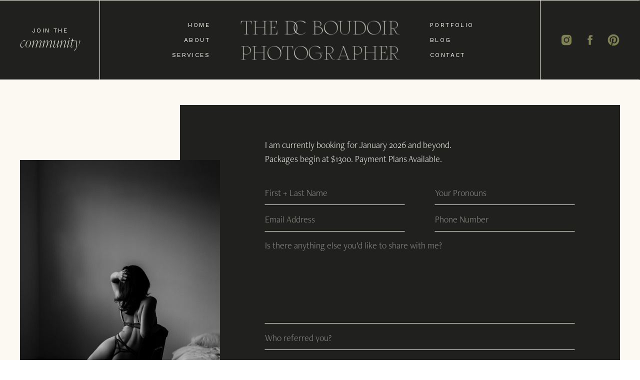

--- FILE ---
content_type: text/html; charset=UTF-8
request_url: https://dcboudoirphotography.com/contact
body_size: 12882
content:
<!DOCTYPE html>
<html class="d" lang="">
  <head>
    <meta charset="UTF-8" />
    <meta name="viewport" content="width=device-width, initial-scale=1" />
    <title>Contact</title>
      <link rel="icon" type="image/png" href="//static.showit.co/200/i4_PG3McSpCxkEUX67oPtg/174088/favicon.png" />
      <link rel="preconnect" href="https://static.showit.co" />
      <link rel="canonical" href="https://dcboudoirphotography.com/contact" />
    
    <link rel="preconnect" href="https://fonts.googleapis.com">
<link rel="preconnect" href="https://fonts.gstatic.com" crossorigin>
<link href="https://fonts.googleapis.com/css?family=Work+Sans:regular" rel="stylesheet" type="text/css"/>
<style>
@font-face{font-family:Flecha L;src:url('//static.showit.co/file/qFDxH1DETDGFB_PgOWxX1A/shared/flechal-extralightitalic.woff');}
@font-face{font-family:Antique Light;src:url('//static.showit.co/file/amuUsXsPSlGgs5babGWYrg/shared/antique_light-webfont.woff');}
 </style>
    <script id="init_data" type="application/json">
      {"mobile":{"w":320},"desktop":{"w":1200,"bgFillType":"color","bgColor":"colors-7"},"sid":"9k7wpkcpsiokkvxarimiua","break":768,"assetURL":"//static.showit.co","contactFormId":"174088/305885","cfAction":"aHR0cHM6Ly9jbGllbnRzZXJ2aWNlLnNob3dpdC5jby9jb250YWN0Zm9ybQ==","sgAction":"aHR0cHM6Ly9jbGllbnRzZXJ2aWNlLnNob3dpdC5jby9zb2NpYWxncmlk","blockData":[{"slug":"header","visible":"a","states":[],"d":{"h":160,"w":1200,"bgFillType":"color","bgColor":"colors-0","bgMediaType":"none"},"m":{"h":80,"w":320,"bgFillType":"color","bgColor":"colors-0","bgMediaType":"none"}},{"slug":"form","visible":"a","states":[{"d":{"bgFillType":"color","bgColor":"#000000:0","bgMediaType":"none"},"m":{"bgFillType":"color","bgColor":"#000000:0","bgMediaType":"none"},"slug":"view-1"},{"d":{"bgFillType":"color","bgColor":"#000000:0","bgMediaType":"none"},"m":{"bgFillType":"color","bgColor":"#000000:0","bgMediaType":"none"},"slug":"view-2"}],"d":{"h":840,"w":1200,"bgFillType":"color","bgColor":"colors-1","bgMediaType":"none"},"m":{"h":880,"w":320,"bgFillType":"color","bgColor":"colors-1","bgMediaType":"none"},"stateTrans":[{},{}]},{"slug":"info","visible":"a","states":[],"d":{"h":640,"w":1200,"bgFillType":"color","bgColor":"colors-1","bgMediaType":"none"},"m":{"h":700,"w":320,"bgFillType":"color","bgColor":"colors-1","bgMediaType":"none"}},{"slug":"review","visible":"a","states":[],"d":{"h":300,"w":1200,"bgFillType":"color","bgColor":"colors-1","bgMediaType":"none"},"m":{"h":310,"w":320,"bgFillType":"color","bgColor":"colors-1","bgMediaType":"none"}},{"slug":"faqs","visible":"a","states":[{"d":{"bgFillType":"color","bgColor":"#000000:0","bgMediaType":"none"},"m":{"bgFillType":"color","bgColor":"#000000:0","bgMediaType":"none"},"slug":"view-1"},{"d":{"bgFillType":"color","bgColor":"#000000:0","bgMediaType":"none"},"m":{"bgFillType":"color","bgColor":"#000000:0","bgMediaType":"none"},"slug":"view-2"},{"d":{"bgFillType":"color","bgColor":"#000000:0","bgMediaType":"none"},"m":{"bgFillType":"color","bgColor":"#000000:0","bgMediaType":"none"},"slug":"view-3"},{"d":{"bgFillType":"color","bgColor":"#000000:0","bgMediaType":"none"},"m":{"bgFillType":"color","bgColor":"#000000:0","bgMediaType":"none"},"slug":"view-4"},{"d":{"bgFillType":"color","bgColor":"#000000:0","bgMediaType":"none"},"m":{"bgFillType":"color","bgColor":"#000000:0","bgMediaType":"none"},"slug":"view-5"}],"d":{"h":600,"w":1200,"bgFillType":"color","bgColor":"colors-1","bgMediaType":"none"},"m":{"h":900,"w":320,"bgFillType":"color","bgColor":"colors-1","bgMediaType":"none"},"stateTrans":[{},{},{},{},{}]},{"slug":"footer","visible":"a","states":[],"d":{"h":430,"w":1200,"bgFillType":"color","bgColor":"colors-0","bgMediaType":"none"},"m":{"h":700,"w":320,"bgFillType":"color","bgColor":"colors-0","bgMediaType":"none"}},{"slug":"mobile-nav","visible":"m","states":[],"d":{"h":200,"w":1200,"bgFillType":"color","bgColor":"colors-7","bgMediaType":"none"},"m":{"h":540,"w":320,"locking":{"side":"t"},"nature":"wH","bgFillType":"color","bgColor":"colors-2","bgMediaType":"none"}}],"elementData":[{"type":"line","visible":"a","id":"header_0","blockId":"header","m":{"x":0,"y":0,"w":320,"a":0},"d":{"x":0,"y":0,"w":1200,"h":1,"a":0,"lockH":"s"}},{"type":"line","visible":"a","id":"header_1","blockId":"header","m":{"x":0,"y":79,"w":320,"a":0},"d":{"x":0,"y":159,"w":1200,"h":1,"a":0,"lockH":"s"}},{"type":"graphic","visible":"a","id":"header_2","blockId":"header","m":{"x":10,"y":12,"w":180,"h":57,"a":0},"d":{"x":426,"y":25,"w":349,"h":111,"a":0},"c":{"key":"Vj6J1Bp7Si2eEPHEiOhcSA/shared/primarylogo-minimal-creme_web.png","aspect_ratio":3.13878}},{"type":"icon","visible":"m","id":"header_3","blockId":"header","m":{"x":270,"y":20,"w":40,"h":40,"a":0},"d":{"x":550,"y":30,"w":100,"h":100,"a":0},"pc":[{"type":"show","block":"mobile-nav"}]},{"type":"text","visible":"d","id":"header_4","blockId":"header","m":{"x":106,"y":31,"w":107.99999999999999,"h":18,"a":0},"d":{"x":260,"y":42,"w":120,"h":16,"a":0}},{"type":"text","visible":"d","id":"header_5","blockId":"header","m":{"x":106,"y":31,"w":107.99999999999999,"h":18,"a":0},"d":{"x":260,"y":72,"w":120,"h":16,"a":0}},{"type":"text","visible":"d","id":"header_6","blockId":"header","m":{"x":106,"y":31,"w":107.99999999999999,"h":18,"a":0},"d":{"x":260,"y":102,"w":120,"h":16,"a":0}},{"type":"text","visible":"d","id":"header_7","blockId":"header","m":{"x":106,"y":31,"w":107.99999999999999,"h":18,"a":0},"d":{"x":820,"y":42,"w":120,"h":16,"a":0}},{"type":"text","visible":"d","id":"header_8","blockId":"header","m":{"x":106,"y":31,"w":107.99999999999999,"h":18,"a":0},"d":{"x":820,"y":72,"w":120,"h":16,"a":0}},{"type":"text","visible":"d","id":"header_9","blockId":"header","m":{"x":106,"y":31,"w":107.99999999999999,"h":18,"a":0},"d":{"x":820,"y":102,"w":120,"h":16,"a":0}},{"type":"line","visible":"d","id":"header_10","blockId":"header","m":{"x":48,"y":39,"w":224,"h":3,"a":0},"d":{"x":120,"y":80,"w":160,"h":1,"a":90,"lockH":"l"}},{"type":"text","visible":"d","id":"header_11","blockId":"header","m":{"x":106,"y":31,"w":107.99999999999999,"h":18,"a":0},"d":{"x":40,"y":53,"w":120,"h":16,"a":0,"lockH":"l"}},{"type":"text","visible":"d","id":"header_12","blockId":"header","m":{"x":66,"y":18,"w":189,"h":45,"a":0},"d":{"x":0,"y":69,"w":200,"h":38,"a":0,"lockH":"l"}},{"type":"line","visible":"d","id":"header_13","blockId":"header","m":{"x":48,"y":39,"w":224,"h":3,"a":0},"d":{"x":921,"y":80,"w":160,"h":1,"a":90,"lockH":"r"}},{"type":"icon","visible":"d","id":"header_14","blockId":"header","m":{"x":135,"y":15,"w":50,"h":50,"a":0},"d":{"x":1040,"y":67,"w":26,"h":26,"a":0,"lockH":"r"}},{"type":"icon","visible":"d","id":"header_15","blockId":"header","m":{"x":135,"y":15,"w":50,"h":50,"a":0},"d":{"x":1087,"y":67,"w":26,"h":26,"a":0,"lockH":"r"}},{"type":"icon","visible":"d","id":"header_16","blockId":"header","m":{"x":135,"y":15,"w":50,"h":50,"a":0},"d":{"x":1134,"y":67,"w":26,"h":26,"a":0,"lockH":"r"}},{"type":"simple","visible":"a","id":"form_0","blockId":"form","m":{"x":10,"y":160,"w":300,"h":710,"a":0},"d":{"x":320,"y":50,"w":880,"h":690,"a":0}},{"type":"graphic","visible":"a","id":"form_1","blockId":"form","m":{"x":0,"y":1,"w":160,"h":260,"a":0},"d":{"x":0,"y":160,"w":400,"h":640,"a":0,"trIn":{"cl":"fadeIn","d":1,"dl":"0"}},"c":{"key":"HDiwpG_mSZsLCMGWGhq7XQ/174088/washington-dc-boudoir-photography-33.jpg","aspect_ratio":0.66667}},{"type":"line","visible":"a","id":"form_view-1_0","blockId":"form","m":{"x":30,"y":350,"w":260,"a":0},"d":{"x":490,"y":249,"w":280,"h":1,"a":0}},{"type":"text","visible":"a","id":"form_view-1_1","blockId":"form","m":{"x":30,"y":315,"w":260,"h":21,"a":0},"d":{"x":490,"y":212,"w":280,"h":23,"a":0}},{"type":"line","visible":"a","id":"form_view-1_2","blockId":"form","m":{"x":30,"y":400,"w":260,"a":0},"d":{"x":830,"y":249,"w":280,"h":1,"a":0}},{"type":"text","visible":"a","id":"form_view-1_3","blockId":"form","m":{"x":30,"y":365,"w":260,"h":21,"a":0},"d":{"x":830,"y":212,"w":280,"h":23,"a":0}},{"type":"line","visible":"a","id":"form_view-1_4","blockId":"form","m":{"x":30,"y":450,"w":260,"a":0},"d":{"x":490,"y":302,"w":280,"h":1,"a":0}},{"type":"text","visible":"a","id":"form_view-1_5","blockId":"form","m":{"x":30,"y":415,"w":260,"h":21,"a":0},"d":{"x":490,"y":265,"w":280,"h":23,"a":0}},{"type":"line","visible":"a","id":"form_view-1_6","blockId":"form","m":{"x":30,"y":501,"w":260,"a":0},"d":{"x":830,"y":302,"w":280,"h":1,"a":0}},{"type":"text","visible":"a","id":"form_view-1_7","blockId":"form","m":{"x":30,"y":466,"w":260,"h":21,"a":0},"d":{"x":830,"y":265,"w":280,"h":23,"a":0}},{"type":"line","visible":"a","id":"form_view-1_8","blockId":"form","m":{"x":30,"y":700,"w":260,"a":0},"d":{"x":490,"y":486,"w":620,"h":1,"a":0}},{"type":"text","visible":"a","id":"form_view-1_9","blockId":"form","m":{"x":30,"y":516,"w":260,"h":170,"a":0},"d":{"x":490,"y":317,"w":620,"h":155,"a":0}},{"type":"line","visible":"a","id":"form_view-1_10","blockId":"form","m":{"x":30,"y":750,"w":260,"a":0},"d":{"x":490,"y":539,"w":620,"h":1,"a":0}},{"type":"text","visible":"a","id":"form_view-1_11","blockId":"form","m":{"x":30,"y":715,"w":260,"h":21,"a":0},"d":{"x":490,"y":502,"w":620,"h":23,"a":0}},{"type":"text","visible":"a","id":"form_view-1_12","blockId":"form","m":{"x":30,"y":788,"w":260,"h":45,"a":0},"d":{"x":854,"y":568,"w":256,"h":61,"a":0}},{"type":"text","visible":"a","id":"form_view-1_13","blockId":"form","m":{"x":103,"y":430,"w":113.39999999999999,"h":21,"a":0},"d":{"x":490,"y":116,"w":620,"h":23,"a":0}},{"type":"text","visible":"a","id":"form_view-2_0","blockId":"form","m":{"x":30,"y":290,"w":260,"h":95,"a":0},"d":{"x":490,"y":369,"w":580,"h":61,"a":0}},{"type":"text","visible":"a","id":"form_view-2_1","blockId":"form","m":{"x":30,"y":399,"w":260,"h":37,"a":0},"d":{"x":490,"y":452,"w":580,"h":20,"a":0}},{"type":"graphic","visible":"a","id":"info_0","blockId":"info","m":{"x":0,"y":0,"w":320,"h":260,"a":0},"d":{"x":480,"y":0,"w":720,"h":640,"a":0,"o":50,"lockH":"rs"},"c":{"key":"2VISX6UwQZWriXfB6SfPwA/shared/washington-dc-boudoir-photographer-34.jpg","aspect_ratio":1.5}},{"type":"graphic","visible":"a","id":"info_1","blockId":"info","m":{"x":20,"y":20,"w":280,"h":220,"a":0},"d":{"x":560,"y":80,"w":640,"h":480,"a":0,"trIn":{"cl":"fadeIn","d":1,"dl":"0"},"lockH":"rs"},"c":{"key":"8DTvrsK0RHqXOF4OCVuG6A/shared/washington-dc-boudoir-photographer-41.jpg","aspect_ratio":1.5}},{"type":"text","visible":"a","id":"info_2","blockId":"info","m":{"x":30,"y":280,"w":260,"h":45,"a":0},"d":{"x":0,"y":119,"w":380,"h":60,"a":0}},{"type":"text","visible":"a","id":"info_3","blockId":"info","m":{"x":45,"y":330,"w":230,"h":80,"a":0},"d":{"x":10,"y":194,"w":360,"h":60,"a":0}},{"type":"text","visible":"a","id":"info_4","blockId":"info","m":{"x":45,"y":440,"w":230,"h":18,"a":0},"d":{"x":10,"y":289,"w":360,"h":20,"a":0}},{"type":"text","visible":"a","id":"info_5","blockId":"info","m":{"x":45,"y":465,"w":230,"h":25,"a":0},"d":{"x":10,"y":319,"w":360,"h":28,"a":0}},{"type":"text","visible":"a","id":"info_6","blockId":"info","m":{"x":45,"y":515,"w":230,"h":18,"a":0},"d":{"x":10,"y":374,"w":360,"h":20,"a":0}},{"type":"text","visible":"a","id":"info_7","blockId":"info","m":{"x":45,"y":540,"w":230,"h":27,"a":0},"d":{"x":10,"y":404,"w":360,"h":30,"a":0}},{"type":"text","visible":"a","id":"info_8","blockId":"info","m":{"x":45,"y":593,"w":230,"h":18,"a":0},"d":{"x":10,"y":462,"w":360,"h":20,"a":0}},{"type":"text","visible":"a","id":"info_9","blockId":"info","m":{"x":10,"y":618,"w":300,"h":27,"a":0},"d":{"x":10,"y":492,"w":360,"h":30,"a":0}},{"type":"line","visible":"m","id":"review_0","blockId":"review","m":{"x":0,"y":0,"w":320,"a":0},"d":{"x":0,"y":0,"w":1200,"h":1,"a":0,"lockH":"s"}},{"type":"line","visible":"a","id":"review_1","blockId":"review","m":{"x":0,"y":309,"w":320,"a":0},"d":{"x":0,"y":299,"w":1200,"h":1,"a":0,"lockH":"s"}},{"type":"text","visible":"a","id":"review_2","blockId":"review","m":{"x":26,"y":59,"w":268,"h":147,"a":0},"d":{"x":275,"y":56,"w":650,"h":144,"a":0}},{"type":"text","visible":"a","id":"review_3","blockId":"review","m":{"x":106,"y":233,"w":108,"h":18,"a":0},"d":{"x":540,"y":224,"w":120,"h":20,"a":0}},{"type":"text","visible":"a","id":"faqs_0","blockId":"faqs","m":{"x":104,"y":20,"w":189,"h":146,"a":0},"d":{"x":0,"y":70,"w":600,"h":61,"a":0}},{"type":"line","visible":"d","id":"faqs_1","blockId":"faqs","m":{"x":30,"y":320,"w":260,"a":0},"d":{"x":460,"y":300,"w":280,"h":1,"a":90}},{"type":"icon","visible":"a","id":"faqs_2","blockId":"faqs","m":{"x":105,"y":805,"w":50,"h":50,"a":180},"d":{"x":530,"y":470,"w":60,"h":60,"a":180,"lockV":"b"}},{"type":"icon","visible":"a","id":"faqs_3","blockId":"faqs","m":{"x":165,"y":805,"w":50,"h":50,"a":0},"d":{"x":610,"y":470,"w":60,"h":60,"a":0,"lockV":"b"}},{"type":"text","visible":"a","id":"faqs_view-1_0","blockId":"faqs","m":{"x":10,"y":190,"w":300,"h":37,"a":0},"d":{"x":0,"y":180,"w":600,"h":20,"a":0}},{"type":"text","visible":"a","id":"faqs_view-1_1","blockId":"faqs","m":{"x":10,"y":240,"w":300,"h":180,"a":0},"d":{"x":50,"y":210,"w":500,"h":174,"a":0}},{"type":"text","visible":"a","id":"faqs_view-1_2","blockId":"faqs","m":{"x":10,"y":453,"w":300,"h":37,"a":0},"d":{"x":600,"y":180,"w":600,"h":20,"a":0}},{"type":"text","visible":"a","id":"faqs_view-1_3","blockId":"faqs","m":{"x":10,"y":503,"w":300,"h":180,"a":0},"d":{"x":650,"y":210,"w":500,"h":202,"a":0}},{"type":"text","visible":"a","id":"faqs_view-1_4","blockId":"faqs","m":{"x":106,"y":860,"w":108,"h":18,"a":0},"d":{"x":540,"y":540,"w":120,"h":20,"a":0}},{"type":"text","visible":"a","id":"faqs_view-2_0","blockId":"faqs","m":{"x":10,"y":190,"w":300,"h":37,"a":0},"d":{"x":0,"y":180,"w":600,"h":20,"a":0}},{"type":"text","visible":"a","id":"faqs_view-2_1","blockId":"faqs","m":{"x":10,"y":240,"w":300,"h":180,"a":0},"d":{"x":50,"y":210,"w":500,"h":144,"a":0}},{"type":"text","visible":"a","id":"faqs_view-2_2","blockId":"faqs","m":{"x":10,"y":420,"w":300,"h":20,"a":0},"d":{"x":600,"y":180,"w":600,"h":20,"a":0}},{"type":"text","visible":"a","id":"faqs_view-2_3","blockId":"faqs","m":{"x":10,"y":453,"w":300,"h":180,"a":0},"d":{"x":650,"y":210,"w":500,"h":202,"a":0}},{"type":"text","visible":"a","id":"faqs_view-2_4","blockId":"faqs","m":{"x":106,"y":860,"w":108,"h":18,"a":0},"d":{"x":540,"y":540,"w":120,"h":20,"a":0}},{"type":"text","visible":"a","id":"faqs_view-3_0","blockId":"faqs","m":{"x":10,"y":190,"w":300,"h":37,"a":0},"d":{"x":0,"y":180,"w":600,"h":20,"a":0}},{"type":"text","visible":"a","id":"faqs_view-3_1","blockId":"faqs","m":{"x":10,"y":240,"w":300,"h":180,"a":0},"d":{"x":50,"y":210,"w":500,"h":144,"a":0}},{"type":"text","visible":"a","id":"faqs_view-3_2","blockId":"faqs","m":{"x":10,"y":400,"w":300,"h":37,"a":0},"d":{"x":600,"y":180,"w":600,"h":20,"a":0}},{"type":"text","visible":"a","id":"faqs_view-3_3","blockId":"faqs","m":{"x":10,"y":450,"w":300,"h":180,"a":0},"d":{"x":650,"y":210,"w":500,"h":202,"a":0}},{"type":"text","visible":"a","id":"faqs_view-3_4","blockId":"faqs","m":{"x":106,"y":860,"w":108,"h":18,"a":0},"d":{"x":540,"y":540,"w":120,"h":20,"a":0}},{"type":"text","visible":"a","id":"faqs_view-4_0","blockId":"faqs","m":{"x":10,"y":190,"w":300,"h":37,"a":0},"d":{"x":0,"y":180,"w":600,"h":20,"a":0}},{"type":"text","visible":"a","id":"faqs_view-4_1","blockId":"faqs","m":{"x":10,"y":221,"w":300,"h":199,"a":0},"d":{"x":50,"y":210,"w":500,"h":144,"a":0}},{"type":"text","visible":"a","id":"faqs_view-4_2","blockId":"faqs","m":{"x":10,"y":350,"w":300,"h":37,"a":0},"d":{"x":600,"y":180,"w":600,"h":20,"a":0}},{"type":"text","visible":"a","id":"faqs_view-4_3","blockId":"faqs","m":{"x":10,"y":400,"w":300,"h":180,"a":0},"d":{"x":650,"y":210,"w":500,"h":202,"a":0}},{"type":"text","visible":"a","id":"faqs_view-4_4","blockId":"faqs","m":{"x":106,"y":860,"w":108,"h":18,"a":0},"d":{"x":540,"y":540,"w":120,"h":20,"a":0}},{"type":"text","visible":"a","id":"faqs_view-5_0","blockId":"faqs","m":{"x":10,"y":190,"w":300,"h":37,"a":0},"d":{"x":0,"y":180,"w":600,"h":20,"a":0}},{"type":"text","visible":"a","id":"faqs_view-5_1","blockId":"faqs","m":{"x":10,"y":221,"w":300,"h":199,"a":0},"d":{"x":50,"y":210,"w":500,"h":267,"a":0}},{"type":"text","visible":"a","id":"faqs_view-5_2","blockId":"faqs","m":{"x":10,"y":399,"w":300,"h":37,"a":0},"d":{"x":600,"y":180,"w":600,"h":20,"a":0}},{"type":"text","visible":"a","id":"faqs_view-5_3","blockId":"faqs","m":{"x":10,"y":449,"w":300,"h":180,"a":0},"d":{"x":650,"y":210,"w":500,"h":202,"a":0}},{"type":"text","visible":"a","id":"faqs_view-5_4","blockId":"faqs","m":{"x":106,"y":860,"w":108,"h":18,"a":0},"d":{"x":540,"y":540,"w":120,"h":20,"a":0}},{"type":"line","visible":"a","id":"footer_0","blockId":"footer","m":{"x":0,"y":0,"w":320,"a":0},"d":{"x":0,"y":0,"w":1200,"h":1,"a":0,"lockH":"s","lockV":"t"}},{"type":"graphic","visible":"a","id":"footer_1","blockId":"footer","m":{"x":53,"y":482,"w":258,"h":106,"a":0},"d":{"x":863,"y":278,"w":320,"h":131,"a":0,"lockH":"r"},"c":{"key":"5DjNjUq1RHCBsS3oHigfAg/shared/secondarylogo-creme_web.png","aspect_ratio":2.44231}},{"type":"text","visible":"a","id":"footer_2","blockId":"footer","m":{"x":20,"y":20,"w":180,"h":27,"a":0},"d":{"x":30,"y":70,"w":120,"h":28,"a":0,"lockH":"l"}},{"type":"text","visible":"a","id":"footer_3","blockId":"footer","m":{"x":20,"y":63,"w":108,"h":18,"a":0},"d":{"x":30,"y":120,"w":120,"h":16,"a":0,"lockH":"l"}},{"type":"text","visible":"a","id":"footer_4","blockId":"footer","m":{"x":20,"y":92,"w":108,"h":18,"a":0},"d":{"x":30,"y":150,"w":120,"h":16,"a":0,"lockH":"l"}},{"type":"text","visible":"a","id":"footer_5","blockId":"footer","m":{"x":20,"y":121,"w":108,"h":18,"a":0},"d":{"x":30,"y":180,"w":120,"h":16,"a":0,"lockH":"l"}},{"type":"text","visible":"a","id":"footer_6","blockId":"footer","m":{"x":20,"y":151,"w":108,"h":18,"a":0},"d":{"x":30,"y":210,"w":120,"h":16,"a":0,"lockH":"l"}},{"type":"text","visible":"a","id":"footer_7","blockId":"footer","m":{"x":20,"y":180,"w":108,"h":18,"a":0},"d":{"x":30,"y":240,"w":120,"h":16,"a":0,"lockH":"l"}},{"type":"text","visible":"a","id":"footer_8","blockId":"footer","m":{"x":20,"y":238,"w":108,"h":18,"a":0},"d":{"x":30,"y":270,"w":120,"h":16,"a":0,"lockH":"l"}},{"type":"text","visible":"a","id":"footer_9","blockId":"footer","m":{"x":20,"y":286,"w":264,"h":27,"a":0},"d":{"x":225,"y":70,"w":280,"h":28,"a":0,"lockH":"l"}},{"type":"text","visible":"a","id":"footer_10","blockId":"footer","m":{"x":20,"y":329,"w":264,"h":18,"a":0},"d":{"x":225,"y":120,"w":280,"h":16,"a":0,"lockH":"l"}},{"type":"text","visible":"a","id":"footer_11","blockId":"footer","m":{"x":20,"y":358,"w":264,"h":18,"a":0},"d":{"x":225,"y":150,"w":280,"h":16,"a":0,"lockH":"l"}},{"type":"text","visible":"a","id":"footer_12","blockId":"footer","m":{"x":20,"y":387,"w":294,"h":18,"a":0},"d":{"x":225,"y":180,"w":311,"h":16,"a":0,"lockH":"l"}},{"type":"text","visible":"a","id":"footer_13","blockId":"footer","m":{"x":19,"y":618,"w":282,"h":52,"a":0},"d":{"x":30,"y":393,"w":715,"h":16,"a":0,"lockH":"l"}},{"type":"icon","visible":"a","id":"mobile-nav_0","blockId":"mobile-nav","m":{"x":150,"y":334,"w":22,"h":22,"a":0},"d":{"x":550,"y":50,"w":100,"h":100,"a":0}},{"type":"icon","visible":"a","id":"mobile-nav_1","blockId":"mobile-nav","m":{"x":121,"y":334,"w":22,"h":22,"a":0},"d":{"x":550,"y":50,"w":100,"h":100,"a":0}},{"type":"icon","visible":"a","id":"mobile-nav_2","blockId":"mobile-nav","m":{"x":177,"y":334,"w":22,"h":22,"a":0},"d":{"x":550,"y":50,"w":100,"h":100,"a":0}},{"type":"text","visible":"a","id":"mobile-nav_3","blockId":"mobile-nav","m":{"x":101,"y":250,"w":119,"h":30,"a":0},"d":{"x":551,"y":99,"w":118.8,"h":22,"a":0},"pc":[{"type":"hide","block":"mobile-nav"}]},{"type":"text","visible":"a","id":"mobile-nav_4","blockId":"mobile-nav","m":{"x":101,"y":212,"w":119,"h":30,"a":0},"d":{"x":551,"y":99,"w":118.8,"h":22,"a":0},"pc":[{"type":"hide","block":"mobile-nav"}]},{"type":"text","visible":"a","id":"mobile-nav_5","blockId":"mobile-nav","m":{"x":101,"y":175,"w":119,"h":30,"a":0},"d":{"x":551,"y":99,"w":118.8,"h":22,"a":0},"pc":[{"type":"hide","block":"mobile-nav"}]},{"type":"text","visible":"a","id":"mobile-nav_6","blockId":"mobile-nav","m":{"x":101,"y":137,"w":119,"h":30,"a":0},"d":{"x":551,"y":99,"w":118.8,"h":22,"a":0},"pc":[{"type":"hide","block":"mobile-nav"}]},{"type":"text","visible":"a","id":"mobile-nav_7","blockId":"mobile-nav","m":{"x":101,"y":100,"w":119,"h":30,"a":0},"d":{"x":551,"y":99,"w":118.8,"h":22,"a":0},"pc":[{"type":"hide","block":"mobile-nav"}]},{"type":"text","visible":"a","id":"mobile-nav_8","blockId":"mobile-nav","m":{"x":101,"y":62,"w":119,"h":30,"a":0},"d":{"x":541,"y":89,"w":118.8,"h":22,"a":0},"pc":[{"type":"hide","block":"mobile-nav"}]},{"type":"icon","visible":"m","id":"mobile-nav_9","blockId":"mobile-nav","m":{"x":142,"y":12,"w":37,"h":37,"a":0,"lockV":"t"},"d":{"x":1161,"y":37,"w":35,"h":35,"a":0},"pc":[{"type":"hide","block":"mobile-nav"}]},{"type":"text","visible":"a","id":"mobile-nav_10","blockId":"mobile-nav","m":{"x":101,"y":287,"w":119,"h":30,"a":0},"d":{"x":551,"y":99,"w":118.8,"h":22,"a":0},"pc":[{"type":"hide","block":"mobile-nav"}]},{"type":"graphic","visible":"a","id":"mobile-nav_11","blockId":"mobile-nav","m":{"x":118,"y":380,"w":84,"h":121,"a":0,"lockV":"b"},"d":{"x":552,"y":30,"w":97,"h":140,"a":0},"c":{"key":"8hNmDSJCSF6ISMgjBZEnvA/shared/monogram-creme_web.png","aspect_ratio":0.69641}}]}
    </script>
    <link
      rel="stylesheet"
      type="text/css"
      href="https://cdnjs.cloudflare.com/ajax/libs/animate.css/3.4.0/animate.min.css"
    />
    <script
      id="si-jquery"
      src="https://ajax.googleapis.com/ajax/libs/jquery/3.5.1/jquery.min.js"
    ></script>
    		
		<script src="//lib.showit.co/engine/2.6.2/showit-lib.min.js"></script>
		<script src="//lib.showit.co/engine/2.6.2/showit.min.js"></script>

    <script>
      
      function initPage(){
      
      }
    </script>
    <link rel="stylesheet" type="text/css" href="//lib.showit.co/engine/2.6.2/showit.css" />
    <style id="si-page-css">
      html.m {background-color:rgba(255,255,255,1);}
html.d {background-color:rgba(255,255,255,1);}
.d .se:has(.st-primary) {border-radius:10px;box-shadow:none;opacity:1;overflow:hidden;}
.d .st-primary {padding:10px 14px 10px 14px;border-width:0px;border-color:rgba(32,33,31,1);background-color:rgba(32,33,31,1);background-image:none;border-radius:inherit;transition-duration:0.5s;}
.d .st-primary span {color:rgba(255,255,255,1);font-family:'Work Sans';font-weight:400;font-style:normal;font-size:15px;text-align:left;text-transform:uppercase;letter-spacing:0.2em;line-height:1.4;transition-duration:0.5s;}
.d .se:has(.st-primary:hover), .d .se:has(.trigger-child-hovers:hover .st-primary) {}
.d .st-primary.se-button:hover, .d .trigger-child-hovers:hover .st-primary.se-button {background-color:rgba(32,33,31,1);background-image:none;transition-property:background-color,background-image;}
.d .st-primary.se-button:hover span, .d .trigger-child-hovers:hover .st-primary.se-button span {}
.m .se:has(.st-primary) {border-radius:10px;box-shadow:none;opacity:1;overflow:hidden;}
.m .st-primary {padding:10px 14px 10px 14px;border-width:0px;border-color:rgba(32,33,31,1);background-color:rgba(32,33,31,1);background-image:none;border-radius:inherit;}
.m .st-primary span {color:rgba(255,255,255,1);font-family:'Work Sans';font-weight:400;font-style:normal;font-size:13px;text-align:left;text-transform:uppercase;letter-spacing:0.2em;line-height:1.4;}
.d .se:has(.st-secondary) {border-radius:10px;box-shadow:none;opacity:1;overflow:hidden;}
.d .st-secondary {padding:10px 14px 10px 14px;border-width:2px;border-color:rgba(32,33,31,1);background-color:rgba(0,0,0,0);background-image:none;border-radius:inherit;transition-duration:0.5s;}
.d .st-secondary span {color:rgba(32,33,31,1);font-family:'Work Sans';font-weight:400;font-style:normal;font-size:15px;text-align:left;text-transform:uppercase;letter-spacing:0.2em;line-height:1.4;transition-duration:0.5s;}
.d .se:has(.st-secondary:hover), .d .se:has(.trigger-child-hovers:hover .st-secondary) {}
.d .st-secondary.se-button:hover, .d .trigger-child-hovers:hover .st-secondary.se-button {border-color:rgba(32,33,31,0.7);background-color:rgba(0,0,0,0);background-image:none;transition-property:border-color,background-color,background-image;}
.d .st-secondary.se-button:hover span, .d .trigger-child-hovers:hover .st-secondary.se-button span {color:rgba(32,33,31,0.7);transition-property:color;}
.m .se:has(.st-secondary) {border-radius:10px;box-shadow:none;opacity:1;overflow:hidden;}
.m .st-secondary {padding:10px 14px 10px 14px;border-width:2px;border-color:rgba(32,33,31,1);background-color:rgba(0,0,0,0);background-image:none;border-radius:inherit;}
.m .st-secondary span {color:rgba(32,33,31,1);font-family:'Work Sans';font-weight:400;font-style:normal;font-size:13px;text-align:left;text-transform:uppercase;letter-spacing:0.2em;line-height:1.4;}
.d .st-d-title {color:rgba(32,33,31,1);line-height:1.2;letter-spacing:0em;font-size:40px;text-align:left;font-family:'Flecha L';font-weight:400;font-style:normal;}
.d .st-d-title.se-rc a {color:rgba(32,33,31,1);}
.d .st-d-title.se-rc a:hover {text-decoration:underline;color:rgba(32,33,31,1);opacity:0.8;}
.m .st-m-title {color:rgba(32,33,31,1);line-height:1.2;letter-spacing:0em;font-size:30px;text-align:left;font-family:'Flecha L';font-weight:400;font-style:normal;}
.m .st-m-title.se-rc a {color:rgba(32,33,31,1);}
.m .st-m-title.se-rc a:hover {text-decoration:underline;color:rgba(32,33,31,1);opacity:0.8;}
.d .st-d-heading {color:rgba(32,33,31,1);line-height:1.2;letter-spacing:0em;font-size:56px;text-align:left;font-family:'Flecha L';font-weight:400;font-style:normal;}
.d .st-d-heading.se-rc a {color:rgba(32,33,31,1);}
.d .st-d-heading.se-rc a:hover {text-decoration:underline;color:rgba(32,33,31,1);opacity:0.8;}
.m .st-m-heading {color:rgba(32,33,31,1);line-height:1.2;letter-spacing:0em;font-size:40px;text-align:left;font-family:'Flecha L';font-weight:400;font-style:normal;}
.m .st-m-heading.se-rc a {color:rgba(32,33,31,1);}
.m .st-m-heading.se-rc a:hover {text-decoration:underline;color:rgba(32,33,31,1);opacity:0.8;}
.d .st-d-subheading {color:rgba(32,33,31,1);text-transform:uppercase;line-height:1.4;letter-spacing:0.2em;font-size:15px;text-align:left;font-family:'Work Sans';font-weight:400;font-style:normal;}
.d .st-d-subheading.se-rc a {color:rgba(32,33,31,1);}
.d .st-d-subheading.se-rc a:hover {text-decoration:underline;color:rgba(32,33,31,1);opacity:0.8;}
.m .st-m-subheading {color:rgba(32,33,31,1);text-transform:uppercase;line-height:1.4;letter-spacing:0.2em;font-size:13px;text-align:left;font-family:'Work Sans';font-weight:400;font-style:normal;}
.m .st-m-subheading.se-rc a {color:rgba(32,33,31,1);}
.m .st-m-subheading.se-rc a:hover {text-decoration:underline;color:rgba(32,33,31,1);opacity:0.8;}
.d .st-d-paragraph {color:rgba(32,33,31,1);line-height:1.6;letter-spacing:0em;font-size:18px;text-align:justify;font-family:'Antique Light';font-weight:400;font-style:normal;}
.d .st-d-paragraph.se-rc a {color:rgba(127,129,84,1);}
.d .st-d-paragraph.se-rc a:hover {text-decoration:underline;color:rgba(127,129,84,1);opacity:0.8;}
.m .st-m-paragraph {color:rgba(32,33,31,1);line-height:1.6;letter-spacing:0em;font-size:16px;text-align:justify;font-family:'Antique Light';font-weight:400;font-style:normal;}
.m .st-m-paragraph.se-rc a {color:rgba(127,129,84,1);}
.m .st-m-paragraph.se-rc a:hover {text-decoration:underline;color:rgba(127,129,84,1);opacity:0.8;}
.m .sib-header {height:80px;}
.d .sib-header {height:160px;}
.m .sib-header .ss-bg {background-color:rgba(32,33,31,1);}
.d .sib-header .ss-bg {background-color:rgba(32,33,31,1);}
.d .sie-header_0 {left:0px;top:0px;width:1200px;height:1px;}
.m .sie-header_0 {left:0px;top:0px;width:320px;height:1px;}
.se-line {width:auto;height:auto;}
.sie-header_0 svg {vertical-align:top;overflow:visible;pointer-events:none;box-sizing:content-box;}
.m .sie-header_0 svg {stroke:rgba(252,249,242,1);transform:scaleX(1);padding:0.5px;height:1px;width:320px;}
.d .sie-header_0 svg {stroke:rgba(252,249,242,1);transform:scaleX(1);padding:0.5px;height:1px;width:1200px;}
.m .sie-header_0 line {stroke-linecap:butt;stroke-width:1;stroke-dasharray:none;pointer-events:all;}
.d .sie-header_0 line {stroke-linecap:butt;stroke-width:1;stroke-dasharray:none;pointer-events:all;}
.d .sie-header_1 {left:0px;top:159px;width:1200px;height:1px;}
.m .sie-header_1 {left:0px;top:79px;width:320px;height:1px;}
.sie-header_1 svg {vertical-align:top;overflow:visible;pointer-events:none;box-sizing:content-box;}
.m .sie-header_1 svg {stroke:rgba(252,249,242,1);transform:scaleX(1);padding:0.5px;height:1px;width:320px;}
.d .sie-header_1 svg {stroke:rgba(252,249,242,1);transform:scaleX(1);padding:0.5px;height:1px;width:1200px;}
.m .sie-header_1 line {stroke-linecap:butt;stroke-width:1;stroke-dasharray:none;pointer-events:all;}
.d .sie-header_1 line {stroke-linecap:butt;stroke-width:1;stroke-dasharray:none;pointer-events:all;}
.d .sie-header_2 {left:426px;top:25px;width:349px;height:111px;}
.m .sie-header_2 {left:10px;top:12px;width:180px;height:57px;}
.d .sie-header_2 .se-img {background-repeat:no-repeat;background-size:cover;background-position:50% 50%;border-radius:inherit;}
.m .sie-header_2 .se-img {background-repeat:no-repeat;background-size:cover;background-position:50% 50%;border-radius:inherit;}
.d .sie-header_3 {left:550px;top:30px;width:100px;height:100px;display:none;}
.m .sie-header_3 {left:270px;top:20px;width:40px;height:40px;}
.d .sie-header_3 svg {fill:rgba(127,129,84,1);}
.m .sie-header_3 svg {fill:rgba(252,249,242,1);}
.d .sie-header_4 {left:260px;top:42px;width:120px;height:16px;}
.m .sie-header_4 {left:106px;top:31px;width:107.99999999999999px;height:18px;display:none;}
.d .sie-header_4-text {color:rgba(252,249,242,1);font-size:12px;text-align:right;}
.d .sie-header_5 {left:260px;top:72px;width:120px;height:16px;}
.m .sie-header_5 {left:106px;top:31px;width:107.99999999999999px;height:18px;display:none;}
.d .sie-header_5-text {color:rgba(252,249,242,1);font-size:12px;text-align:right;}
.d .sie-header_6 {left:260px;top:102px;width:120px;height:16px;}
.m .sie-header_6 {left:106px;top:31px;width:107.99999999999999px;height:18px;display:none;}
.d .sie-header_6-text {color:rgba(252,249,242,1);font-size:12px;text-align:right;}
.d .sie-header_7 {left:820px;top:42px;width:120px;height:16px;}
.m .sie-header_7 {left:106px;top:31px;width:107.99999999999999px;height:18px;display:none;}
.d .sie-header_7-text {color:rgba(252,249,242,1);font-size:12px;text-align:left;}
.d .sie-header_8 {left:820px;top:72px;width:120px;height:16px;}
.m .sie-header_8 {left:106px;top:31px;width:107.99999999999999px;height:18px;display:none;}
.d .sie-header_8-text {color:rgba(252,249,242,1);font-size:12px;text-align:left;}
.d .sie-header_9 {left:820px;top:102px;width:120px;height:16px;}
.m .sie-header_9 {left:106px;top:31px;width:107.99999999999999px;height:18px;display:none;}
.d .sie-header_9-text {color:rgba(252,249,242,1);font-size:12px;text-align:left;}
.d .sie-header_10 {left:120px;top:80px;width:160px;height:1px;}
.m .sie-header_10 {left:48px;top:39px;width:224px;height:3px;display:none;}
.sie-header_10 svg {vertical-align:top;overflow:visible;pointer-events:none;box-sizing:content-box;}
.m .sie-header_10 svg {stroke:rgba(32,33,31,1);transform:scaleX(1);padding:1.5px;height:3px;width:224px;}
.d .sie-header_10 svg {stroke:rgba(252,249,242,1);transform:scaleX(1);padding:0.5px;height:160px;width:0px;}
.m .sie-header_10 line {stroke-linecap:butt;stroke-width:3;stroke-dasharray:none;pointer-events:all;}
.d .sie-header_10 line {stroke-linecap:butt;stroke-width:1;stroke-dasharray:none;pointer-events:all;}
.d .sie-header_11 {left:40px;top:53px;width:120px;height:16px;}
.m .sie-header_11 {left:106px;top:31px;width:107.99999999999999px;height:18px;display:none;}
.d .sie-header_11-text {color:rgba(252,249,242,1);font-size:12px;text-align:center;}
.d .sie-header_12 {left:0px;top:69px;width:200px;height:38px;}
.m .sie-header_12 {left:66px;top:18px;width:189px;height:45px;display:none;}
.d .sie-header_12-text {color:rgba(252,249,242,1);font-size:30px;text-align:center;}
.d .sie-header_13 {left:921px;top:80px;width:160px;height:1px;}
.m .sie-header_13 {left:48px;top:39px;width:224px;height:3px;display:none;}
.sie-header_13 svg {vertical-align:top;overflow:visible;pointer-events:none;box-sizing:content-box;}
.m .sie-header_13 svg {stroke:rgba(32,33,31,1);transform:scaleX(1);padding:1.5px;height:3px;width:224px;}
.d .sie-header_13 svg {stroke:rgba(252,249,242,1);transform:scaleX(1);padding:0.5px;height:160px;width:0px;}
.m .sie-header_13 line {stroke-linecap:butt;stroke-width:3;stroke-dasharray:none;pointer-events:all;}
.d .sie-header_13 line {stroke-linecap:butt;stroke-width:1;stroke-dasharray:none;pointer-events:all;}
.d .sie-header_14 {left:1040px;top:67px;width:26px;height:26px;}
.m .sie-header_14 {left:135px;top:15px;width:50px;height:50px;display:none;}
.d .sie-header_14 svg {fill:rgba(127,129,84,1);}
.m .sie-header_14 svg {fill:rgba(127,129,84,1);}
.d .sie-header_15 {left:1087px;top:67px;width:26px;height:26px;}
.m .sie-header_15 {left:135px;top:15px;width:50px;height:50px;display:none;}
.d .sie-header_15 svg {fill:rgba(127,129,84,1);}
.m .sie-header_15 svg {fill:rgba(127,129,84,1);}
.d .sie-header_16 {left:1134px;top:67px;width:26px;height:26px;}
.m .sie-header_16 {left:135px;top:15px;width:50px;height:50px;display:none;}
.d .sie-header_16 svg {fill:rgba(127,129,84,1);}
.m .sie-header_16 svg {fill:rgba(127,129,84,1);}
.m .sib-form {height:880px;}
.d .sib-form {height:840px;}
.m .sib-form .ss-bg {background-color:rgba(252,249,242,1);}
.d .sib-form .ss-bg {background-color:rgba(252,249,242,1);}
.d .sie-form_0 {left:320px;top:50px;width:880px;height:690px;}
.m .sie-form_0 {left:10px;top:160px;width:300px;height:710px;}
.d .sie-form_0 .se-simple:hover {}
.m .sie-form_0 .se-simple:hover {}
.d .sie-form_0 .se-simple {background-color:rgba(32,33,31,1);}
.m .sie-form_0 .se-simple {background-color:rgba(32,33,31,1);}
.d .sie-form_1 {left:0px;top:160px;width:400px;height:640px;}
.m .sie-form_1 {left:0px;top:1px;width:160px;height:260px;}
.d .sie-form_1 .se-img {background-repeat:no-repeat;background-size:cover;background-position:50% 50%;border-radius:inherit;}
.m .sie-form_1 .se-img {background-repeat:no-repeat;background-size:cover;background-position:50% 50%;border-radius:inherit;}
.m .sib-form .sis-form_view-1 {background-color:rgba(0,0,0,0);}
.d .sib-form .sis-form_view-1 {background-color:rgba(0,0,0,0);}
.d .sie-form_view-1_0 {left:490px;top:249px;width:280px;height:1px;}
.m .sie-form_view-1_0 {left:30px;top:350px;width:260px;height:1px;}
.sie-form_view-1_0 svg {vertical-align:top;overflow:visible;pointer-events:none;box-sizing:content-box;}
.m .sie-form_view-1_0 svg {stroke:rgba(252,249,242,1);transform:scaleX(1);padding:0.5px;height:1px;width:260px;}
.d .sie-form_view-1_0 svg {stroke:rgba(252,249,242,1);transform:scaleX(1);padding:0.5px;height:1px;width:280px;}
.m .sie-form_view-1_0 line {stroke-linecap:butt;stroke-width:1;stroke-dasharray:none;pointer-events:all;}
.d .sie-form_view-1_0 line {stroke-linecap:butt;stroke-width:1;stroke-dasharray:none;pointer-events:all;}
.d .sie-form_view-1_1 {left:490px;top:212px;width:280px;height:23px;}
.m .sie-form_view-1_1 {left:30px;top:315px;width:260px;height:21px;}
.d .sie-form_view-1_1-text {color:rgba(252,249,242,1);text-align:left;}
.m .sie-form_view-1_1-text {color:rgba(252,249,242,1);text-align:left;}
.d .sie-form_view-1_2 {left:830px;top:249px;width:280px;height:1px;}
.m .sie-form_view-1_2 {left:30px;top:400px;width:260px;height:1px;}
.sie-form_view-1_2 svg {vertical-align:top;overflow:visible;pointer-events:none;box-sizing:content-box;}
.m .sie-form_view-1_2 svg {stroke:rgba(252,249,242,1);transform:scaleX(1);padding:0.5px;height:1px;width:260px;}
.d .sie-form_view-1_2 svg {stroke:rgba(252,249,242,1);transform:scaleX(1);padding:0.5px;height:1px;width:280px;}
.m .sie-form_view-1_2 line {stroke-linecap:butt;stroke-width:1;stroke-dasharray:none;pointer-events:all;}
.d .sie-form_view-1_2 line {stroke-linecap:butt;stroke-width:1;stroke-dasharray:none;pointer-events:all;}
.d .sie-form_view-1_3 {left:830px;top:212px;width:280px;height:23px;}
.m .sie-form_view-1_3 {left:30px;top:365px;width:260px;height:21px;}
.d .sie-form_view-1_3-text {color:rgba(252,249,242,1);text-align:left;}
.m .sie-form_view-1_3-text {color:rgba(252,249,242,1);text-align:left;}
.d .sie-form_view-1_4 {left:490px;top:302px;width:280px;height:1px;}
.m .sie-form_view-1_4 {left:30px;top:450px;width:260px;height:1px;}
.sie-form_view-1_4 svg {vertical-align:top;overflow:visible;pointer-events:none;box-sizing:content-box;}
.m .sie-form_view-1_4 svg {stroke:rgba(252,249,242,1);transform:scaleX(1);padding:0.5px;height:1px;width:260px;}
.d .sie-form_view-1_4 svg {stroke:rgba(252,249,242,1);transform:scaleX(1);padding:0.5px;height:1px;width:280px;}
.m .sie-form_view-1_4 line {stroke-linecap:butt;stroke-width:1;stroke-dasharray:none;pointer-events:all;}
.d .sie-form_view-1_4 line {stroke-linecap:butt;stroke-width:1;stroke-dasharray:none;pointer-events:all;}
.d .sie-form_view-1_5 {left:490px;top:265px;width:280px;height:23px;}
.m .sie-form_view-1_5 {left:30px;top:415px;width:260px;height:21px;}
.d .sie-form_view-1_5-text {color:rgba(252,249,242,1);text-align:left;}
.m .sie-form_view-1_5-text {color:rgba(252,249,242,1);text-align:left;}
.d .sie-form_view-1_6 {left:830px;top:302px;width:280px;height:1px;}
.m .sie-form_view-1_6 {left:30px;top:501px;width:260px;height:1px;}
.sie-form_view-1_6 svg {vertical-align:top;overflow:visible;pointer-events:none;box-sizing:content-box;}
.m .sie-form_view-1_6 svg {stroke:rgba(252,249,242,1);transform:scaleX(1);padding:0.5px;height:1px;width:260px;}
.d .sie-form_view-1_6 svg {stroke:rgba(252,249,242,1);transform:scaleX(1);padding:0.5px;height:1px;width:280px;}
.m .sie-form_view-1_6 line {stroke-linecap:butt;stroke-width:1;stroke-dasharray:none;pointer-events:all;}
.d .sie-form_view-1_6 line {stroke-linecap:butt;stroke-width:1;stroke-dasharray:none;pointer-events:all;}
.d .sie-form_view-1_7 {left:830px;top:265px;width:280px;height:23px;}
.m .sie-form_view-1_7 {left:30px;top:466px;width:260px;height:21px;}
.d .sie-form_view-1_7-text {color:rgba(252,249,242,1);text-align:left;}
.m .sie-form_view-1_7-text {color:rgba(252,249,242,1);text-align:left;}
.d .sie-form_view-1_8 {left:490px;top:486px;width:620px;height:1px;}
.m .sie-form_view-1_8 {left:30px;top:700px;width:260px;height:1px;}
.sie-form_view-1_8 svg {vertical-align:top;overflow:visible;pointer-events:none;box-sizing:content-box;}
.m .sie-form_view-1_8 svg {stroke:rgba(252,249,242,1);transform:scaleX(1);padding:0.5px;height:1px;width:260px;}
.d .sie-form_view-1_8 svg {stroke:rgba(252,249,242,1);transform:scaleX(1);padding:0.5px;height:1px;width:620px;}
.m .sie-form_view-1_8 line {stroke-linecap:butt;stroke-width:1;stroke-dasharray:none;pointer-events:all;}
.d .sie-form_view-1_8 line {stroke-linecap:butt;stroke-width:1;stroke-dasharray:none;pointer-events:all;}
.d .sie-form_view-1_9 {left:490px;top:317px;width:620px;height:155px;}
.m .sie-form_view-1_9 {left:30px;top:516px;width:260px;height:170px;}
.d .sie-form_view-1_9-text {color:rgba(252,249,242,1);text-align:left;}
.m .sie-form_view-1_9-text {color:rgba(252,249,242,1);text-align:left;}
.d .sie-form_view-1_10 {left:490px;top:539px;width:620px;height:1px;}
.m .sie-form_view-1_10 {left:30px;top:750px;width:260px;height:1px;}
.sie-form_view-1_10 svg {vertical-align:top;overflow:visible;pointer-events:none;box-sizing:content-box;}
.m .sie-form_view-1_10 svg {stroke:rgba(252,249,242,1);transform:scaleX(1);padding:0.5px;height:1px;width:260px;}
.d .sie-form_view-1_10 svg {stroke:rgba(252,249,242,1);transform:scaleX(1);padding:0.5px;height:1px;width:620px;}
.m .sie-form_view-1_10 line {stroke-linecap:butt;stroke-width:1;stroke-dasharray:none;pointer-events:all;}
.d .sie-form_view-1_10 line {stroke-linecap:butt;stroke-width:1;stroke-dasharray:none;pointer-events:all;}
.d .sie-form_view-1_11 {left:490px;top:502px;width:620px;height:23px;}
.m .sie-form_view-1_11 {left:30px;top:715px;width:260px;height:21px;}
.d .sie-form_view-1_11-text {color:rgba(252,249,242,1);text-align:left;}
.m .sie-form_view-1_11-text {color:rgba(252,249,242,1);text-align:left;}
.d .sie-form_view-1_12 {left:854px;top:568px;width:256px;height:61px;}
.m .sie-form_view-1_12 {left:30px;top:788px;width:260px;height:45px;}
.d .sie-form_view-1_12-text {color:rgba(252,249,242,1);text-align:right;}
.m .sie-form_view-1_12-text {color:rgba(252,249,242,1);}
.d .sie-form_view-1_13 {left:490px;top:116px;width:620px;height:23px;}
.m .sie-form_view-1_13 {left:103px;top:430px;width:113.39999999999999px;height:21px;}
.d .sie-form_view-1_13-text {color:rgba(252,249,242,1);}
.m .sib-form .sis-form_view-2 {background-color:rgba(0,0,0,0);}
.d .sib-form .sis-form_view-2 {background-color:rgba(0,0,0,0);}
.d .sie-form_view-2_0 {left:490px;top:369px;width:580px;height:61px;}
.m .sie-form_view-2_0 {left:30px;top:290px;width:260px;height:95px;}
.d .sie-form_view-2_0-text {color:rgba(252,249,242,1);}
.m .sie-form_view-2_0-text {color:rgba(252,249,242,1);}
.d .sie-form_view-2_1 {left:490px;top:452px;width:580px;height:20px;}
.m .sie-form_view-2_1 {left:30px;top:399px;width:260px;height:37px;}
.d .sie-form_view-2_1-text {color:rgba(252,249,242,1);}
.m .sie-form_view-2_1-text {color:rgba(252,249,242,1);}
.m .sib-info {height:700px;}
.d .sib-info {height:640px;}
.m .sib-info .ss-bg {background-color:rgba(252,249,242,1);}
.d .sib-info .ss-bg {background-color:rgba(252,249,242,1);}
.d .sie-info_0 {left:480px;top:0px;width:720px;height:640px;opacity:0.5;}
.m .sie-info_0 {left:0px;top:0px;width:320px;height:260px;opacity:0.5;}
.d .sie-info_0 .se-img {background-repeat:no-repeat;background-size:cover;background-position:50% 50%;border-radius:inherit;}
.m .sie-info_0 .se-img {background-repeat:no-repeat;background-size:cover;background-position:50% 50%;border-radius:inherit;}
.d .sie-info_1 {left:560px;top:80px;width:640px;height:480px;}
.m .sie-info_1 {left:20px;top:20px;width:280px;height:220px;}
.d .sie-info_1 .se-img {background-repeat:no-repeat;background-size:cover;background-position:50% 50%;border-radius:inherit;}
.m .sie-info_1 .se-img {background-repeat:no-repeat;background-size:cover;background-position:50% 50%;border-radius:inherit;}
.d .sie-info_2 {left:0px;top:119px;width:380px;height:60px;}
.m .sie-info_2 {left:30px;top:280px;width:260px;height:45px;}
.d .sie-info_2-text {text-align:center;}
.m .sie-info_2-text {text-align:center;}
.d .sie-info_3 {left:10px;top:194px;width:360px;height:60px;}
.m .sie-info_3 {left:45px;top:330px;width:230px;height:80px;}
.d .sie-info_3-text {text-align:center;}
.m .sie-info_3-text {text-align:center;}
.d .sie-info_4 {left:10px;top:289px;width:360px;height:20px;}
.m .sie-info_4 {left:45px;top:440px;width:230px;height:18px;}
.d .sie-info_4-text {text-align:center;}
.m .sie-info_4-text {text-align:center;}
.d .sie-info_5 {left:10px;top:319px;width:360px;height:28px;}
.m .sie-info_5 {left:45px;top:465px;width:230px;height:25px;}
.d .sie-info_5-text {text-align:center;}
.m .sie-info_5-text {text-align:center;}
.d .sie-info_6 {left:10px;top:374px;width:360px;height:20px;}
.m .sie-info_6 {left:45px;top:515px;width:230px;height:18px;}
.d .sie-info_6-text {text-align:center;}
.m .sie-info_6-text {text-align:center;}
.d .sie-info_7 {left:10px;top:404px;width:360px;height:30px;}
.m .sie-info_7 {left:45px;top:540px;width:230px;height:27px;}
.d .sie-info_7-text {text-align:center;}
.m .sie-info_7-text {text-align:center;}
.d .sie-info_8 {left:10px;top:462px;width:360px;height:20px;}
.m .sie-info_8 {left:45px;top:593px;width:230px;height:18px;}
.d .sie-info_8-text {text-align:center;}
.m .sie-info_8-text {text-align:center;}
.d .sie-info_9 {left:10px;top:492px;width:360px;height:30px;}
.m .sie-info_9 {left:10px;top:618px;width:300px;height:27px;}
.d .sie-info_9-text {text-align:center;}
.m .sie-info_9-text {text-align:center;}
.m .sib-review {height:310px;}
.d .sib-review {height:300px;}
.m .sib-review .ss-bg {background-color:rgba(252,249,242,1);}
.d .sib-review .ss-bg {background-color:rgba(252,249,242,1);}
.d .sie-review_0 {left:0px;top:0px;width:1200px;height:1px;display:none;}
.m .sie-review_0 {left:0px;top:0px;width:320px;height:1px;}
.sie-review_0 svg {vertical-align:top;overflow:visible;pointer-events:none;box-sizing:content-box;}
.m .sie-review_0 svg {stroke:rgba(32,33,31,1);transform:scaleX(1);padding:0.5px;height:1px;width:320px;}
.d .sie-review_0 svg {stroke:rgba(32,33,31,1);transform:scaleX(1);padding:0.5px;height:1px;width:1200px;}
.m .sie-review_0 line {stroke-linecap:butt;stroke-width:1;stroke-dasharray:none;pointer-events:all;}
.d .sie-review_0 line {stroke-linecap:butt;stroke-width:1;stroke-dasharray:none;pointer-events:all;}
.d .sie-review_1 {left:0px;top:299px;width:1200px;height:1px;}
.m .sie-review_1 {left:0px;top:309px;width:320px;height:1px;}
.sie-review_1 svg {vertical-align:top;overflow:visible;pointer-events:none;box-sizing:content-box;}
.m .sie-review_1 svg {stroke:rgba(32,33,31,1);transform:scaleX(1);padding:0.5px;height:1px;width:320px;}
.d .sie-review_1 svg {stroke:rgba(32,33,31,1);transform:scaleX(1);padding:0.5px;height:1px;width:1200px;}
.m .sie-review_1 line {stroke-linecap:butt;stroke-width:1;stroke-dasharray:none;pointer-events:all;}
.d .sie-review_1 line {stroke-linecap:butt;stroke-width:1;stroke-dasharray:none;pointer-events:all;}
.d .sie-review_2 {left:275px;top:56px;width:650px;height:144px;}
.m .sie-review_2 {left:26px;top:59px;width:268px;height:147px;}
.d .sie-review_2-text {text-align:center;}
.m .sie-review_2-text {font-size:24px;text-align:center;}
.d .sie-review_3 {left:540px;top:224px;width:120px;height:20px;}
.m .sie-review_3 {left:106px;top:233px;width:108px;height:18px;}
.d .sie-review_3-text {text-align:center;}
.m .sie-review_3-text {text-align:center;}
.m .sib-faqs {height:900px;}
.d .sib-faqs {height:600px;}
.m .sib-faqs .ss-bg {background-color:rgba(252,249,242,1);}
.d .sib-faqs .ss-bg {background-color:rgba(252,249,242,1);}
.d .sie-faqs_0 {left:0px;top:70px;width:600px;height:61px;}
.m .sie-faqs_0 {left:104px;top:20px;width:189px;height:146px;}
.d .sie-faqs_0-text {text-align:right;}
.m .sie-faqs_0-text {text-align:right;}
.d .sie-faqs_1 {left:460px;top:300px;width:280px;height:1px;}
.m .sie-faqs_1 {left:30px;top:320px;width:260px;height:1px;display:none;}
.sie-faqs_1 svg {vertical-align:top;overflow:visible;pointer-events:none;box-sizing:content-box;}
.m .sie-faqs_1 svg {stroke:rgba(32,33,31,1);transform:scaleX(1);padding:0.5px;height:1px;width:260px;}
.d .sie-faqs_1 svg {stroke:rgba(32,33,31,1);transform:scaleX(1);padding:0.5px;height:280px;width:0px;}
.m .sie-faqs_1 line {stroke-linecap:butt;stroke-width:1;stroke-dasharray:none;pointer-events:all;}
.d .sie-faqs_1 line {stroke-linecap:butt;stroke-width:1;stroke-dasharray:none;pointer-events:all;}
.d .sie-faqs_2 {left:530px;top:470px;width:60px;height:60px;}
.m .sie-faqs_2 {left:105px;top:805px;width:50px;height:50px;}
.d .sie-faqs_2 svg {fill:rgba(32,33,31,1);}
.m .sie-faqs_2 svg {fill:rgba(127,129,84,1);}
.d .sie-faqs_3 {left:610px;top:470px;width:60px;height:60px;}
.m .sie-faqs_3 {left:165px;top:805px;width:50px;height:50px;}
.d .sie-faqs_3 svg {fill:rgba(32,33,31,1);}
.m .sie-faqs_3 svg {fill:rgba(127,129,84,1);}
.m .sib-faqs .sis-faqs_view-1 {background-color:rgba(0,0,0,0);}
.d .sib-faqs .sis-faqs_view-1 {background-color:rgba(0,0,0,0);}
.d .sie-faqs_view-1_0 {left:0px;top:180px;width:600px;height:20px;}
.m .sie-faqs_view-1_0 {left:10px;top:190px;width:300px;height:37px;}
.d .sie-faqs_view-1_0-text {text-align:center;}
.d .sie-faqs_view-1_1 {left:50px;top:210px;width:500px;height:174px;}
.m .sie-faqs_view-1_1 {left:10px;top:240px;width:300px;height:180px;}
.d .sie-faqs_view-1_2 {left:600px;top:180px;width:600px;height:20px;}
.m .sie-faqs_view-1_2 {left:10px;top:453px;width:300px;height:37px;}
.d .sie-faqs_view-1_2-text {text-align:center;}
.d .sie-faqs_view-1_3 {left:650px;top:210px;width:500px;height:202px;}
.m .sie-faqs_view-1_3 {left:10px;top:503px;width:300px;height:180px;}
.d .sie-faqs_view-1_4 {left:540px;top:540px;width:120px;height:20px;}
.m .sie-faqs_view-1_4 {left:106px;top:860px;width:108px;height:18px;}
.d .sie-faqs_view-1_4-text {font-size:13px;text-align:center;}
.m .sie-faqs_view-1_4-text {text-align:center;}
.m .sib-faqs .sis-faqs_view-2 {background-color:rgba(0,0,0,0);}
.d .sib-faqs .sis-faqs_view-2 {background-color:rgba(0,0,0,0);}
.d .sie-faqs_view-2_0 {left:0px;top:180px;width:600px;height:20px;}
.m .sie-faqs_view-2_0 {left:10px;top:190px;width:300px;height:37px;}
.d .sie-faqs_view-2_0-text {text-align:center;}
.d .sie-faqs_view-2_1 {left:50px;top:210px;width:500px;height:144px;}
.m .sie-faqs_view-2_1 {left:10px;top:240px;width:300px;height:180px;}
.d .sie-faqs_view-2_2 {left:600px;top:180px;width:600px;height:20px;}
.m .sie-faqs_view-2_2 {left:10px;top:420px;width:300px;height:20px;}
.d .sie-faqs_view-2_2-text {text-align:center;}
.d .sie-faqs_view-2_3 {left:650px;top:210px;width:500px;height:202px;}
.m .sie-faqs_view-2_3 {left:10px;top:453px;width:300px;height:180px;}
.d .sie-faqs_view-2_4 {left:540px;top:540px;width:120px;height:20px;}
.m .sie-faqs_view-2_4 {left:106px;top:860px;width:108px;height:18px;}
.d .sie-faqs_view-2_4-text {font-size:13px;text-align:center;}
.m .sie-faqs_view-2_4-text {text-align:center;}
.m .sib-faqs .sis-faqs_view-3 {background-color:rgba(0,0,0,0);}
.d .sib-faqs .sis-faqs_view-3 {background-color:rgba(0,0,0,0);}
.d .sie-faqs_view-3_0 {left:0px;top:180px;width:600px;height:20px;}
.m .sie-faqs_view-3_0 {left:10px;top:190px;width:300px;height:37px;}
.d .sie-faqs_view-3_0-text {text-align:center;}
.d .sie-faqs_view-3_1 {left:50px;top:210px;width:500px;height:144px;}
.m .sie-faqs_view-3_1 {left:10px;top:240px;width:300px;height:180px;}
.d .sie-faqs_view-3_2 {left:600px;top:180px;width:600px;height:20px;}
.m .sie-faqs_view-3_2 {left:10px;top:400px;width:300px;height:37px;}
.d .sie-faqs_view-3_2-text {text-align:center;}
.d .sie-faqs_view-3_3 {left:650px;top:210px;width:500px;height:202px;}
.m .sie-faqs_view-3_3 {left:10px;top:450px;width:300px;height:180px;}
.d .sie-faqs_view-3_4 {left:540px;top:540px;width:120px;height:20px;}
.m .sie-faqs_view-3_4 {left:106px;top:860px;width:108px;height:18px;}
.d .sie-faqs_view-3_4-text {font-size:13px;text-align:center;}
.m .sie-faqs_view-3_4-text {text-align:center;}
.m .sib-faqs .sis-faqs_view-4 {background-color:rgba(0,0,0,0);}
.d .sib-faqs .sis-faqs_view-4 {background-color:rgba(0,0,0,0);}
.d .sie-faqs_view-4_0 {left:0px;top:180px;width:600px;height:20px;}
.m .sie-faqs_view-4_0 {left:10px;top:190px;width:300px;height:37px;}
.d .sie-faqs_view-4_0-text {text-align:center;}
.d .sie-faqs_view-4_1 {left:50px;top:210px;width:500px;height:144px;}
.m .sie-faqs_view-4_1 {left:10px;top:221px;width:300px;height:199px;}
.d .sie-faqs_view-4_2 {left:600px;top:180px;width:600px;height:20px;}
.m .sie-faqs_view-4_2 {left:10px;top:350px;width:300px;height:37px;}
.d .sie-faqs_view-4_2-text {text-align:center;}
.d .sie-faqs_view-4_3 {left:650px;top:210px;width:500px;height:202px;}
.m .sie-faqs_view-4_3 {left:10px;top:400px;width:300px;height:180px;}
.d .sie-faqs_view-4_4 {left:540px;top:540px;width:120px;height:20px;}
.m .sie-faqs_view-4_4 {left:106px;top:860px;width:108px;height:18px;}
.d .sie-faqs_view-4_4-text {font-size:13px;text-align:center;}
.m .sie-faqs_view-4_4-text {text-align:center;}
.m .sib-faqs .sis-faqs_view-5 {background-color:rgba(0,0,0,0);}
.d .sib-faqs .sis-faqs_view-5 {background-color:rgba(0,0,0,0);}
.d .sie-faqs_view-5_0 {left:0px;top:180px;width:600px;height:20px;}
.m .sie-faqs_view-5_0 {left:10px;top:190px;width:300px;height:37px;}
.d .sie-faqs_view-5_0-text {text-align:center;}
.d .sie-faqs_view-5_1 {left:50px;top:210px;width:500px;height:267px;}
.m .sie-faqs_view-5_1 {left:10px;top:221px;width:300px;height:199px;}
.d .sie-faqs_view-5_2 {left:600px;top:180px;width:600px;height:20px;}
.m .sie-faqs_view-5_2 {left:10px;top:399px;width:300px;height:37px;}
.d .sie-faqs_view-5_2-text {text-align:center;}
.d .sie-faqs_view-5_3 {left:650px;top:210px;width:500px;height:202px;}
.m .sie-faqs_view-5_3 {left:10px;top:449px;width:300px;height:180px;}
.d .sie-faqs_view-5_4 {left:540px;top:540px;width:120px;height:20px;}
.m .sie-faqs_view-5_4 {left:106px;top:860px;width:108px;height:18px;}
.d .sie-faqs_view-5_4-text {font-size:13px;text-align:center;}
.m .sie-faqs_view-5_4-text {text-align:center;}
.m .sib-footer {height:700px;}
.d .sib-footer {height:430px;}
.m .sib-footer .ss-bg {background-color:rgba(32,33,31,1);}
.d .sib-footer .ss-bg {background-color:rgba(32,33,31,1);}
.d .sie-footer_0 {left:0px;top:0px;width:1200px;height:1px;}
.m .sie-footer_0 {left:0px;top:0px;width:320px;height:1px;}
.sie-footer_0 svg {vertical-align:top;overflow:visible;pointer-events:none;box-sizing:content-box;}
.m .sie-footer_0 svg {stroke:rgba(252,249,242,1);transform:scaleX(1);padding:0.5px;height:1px;width:320px;}
.d .sie-footer_0 svg {stroke:rgba(252,249,242,1);transform:scaleX(1);padding:0.5px;height:1px;width:1200px;}
.m .sie-footer_0 line {stroke-linecap:butt;stroke-width:1;stroke-dasharray:none;pointer-events:all;}
.d .sie-footer_0 line {stroke-linecap:butt;stroke-width:1;stroke-dasharray:none;pointer-events:all;}
.d .sie-footer_1 {left:863px;top:278px;width:320px;height:131px;}
.m .sie-footer_1 {left:53px;top:482px;width:258px;height:106px;}
.d .sie-footer_1 .se-img {background-repeat:no-repeat;background-size:cover;background-position:50% 50%;border-radius:inherit;}
.m .sie-footer_1 .se-img {background-repeat:no-repeat;background-size:cover;background-position:50% 50%;border-radius:inherit;}
.d .sie-footer_2 {left:30px;top:70px;width:120px;height:28px;}
.m .sie-footer_2 {left:20px;top:20px;width:180px;height:27px;}
.d .sie-footer_2-text {color:rgba(252,249,242,1);font-size:24px;}
.m .sie-footer_2-text {color:rgba(252,249,242,1);font-size:21px;}
.d .sie-footer_3 {left:30px;top:120px;width:120px;height:16px;}
.m .sie-footer_3 {left:20px;top:63px;width:108px;height:18px;}
.d .sie-footer_3-text {color:rgba(252,249,242,1);font-size:12px;text-align:left;}
.m .sie-footer_3-text {color:rgba(252,249,242,1);font-size:12px;text-align:left;}
.d .sie-footer_4 {left:30px;top:150px;width:120px;height:16px;}
.m .sie-footer_4 {left:20px;top:92px;width:108px;height:18px;}
.d .sie-footer_4-text {color:rgba(252,249,242,1);font-size:12px;text-align:left;}
.m .sie-footer_4-text {color:rgba(252,249,242,1);font-size:12px;text-align:left;}
.d .sie-footer_5 {left:30px;top:180px;width:120px;height:16px;}
.m .sie-footer_5 {left:20px;top:121px;width:108px;height:18px;}
.d .sie-footer_5-text {color:rgba(252,249,242,1);font-size:12px;text-align:left;}
.m .sie-footer_5-text {color:rgba(252,249,242,1);font-size:12px;text-align:left;}
.d .sie-footer_6 {left:30px;top:210px;width:120px;height:16px;}
.m .sie-footer_6 {left:20px;top:151px;width:108px;height:18px;}
.d .sie-footer_6-text {color:rgba(252,249,242,1);font-size:12px;text-align:left;}
.m .sie-footer_6-text {color:rgba(252,249,242,1);font-size:12px;text-align:left;}
.d .sie-footer_7 {left:30px;top:240px;width:120px;height:16px;}
.m .sie-footer_7 {left:20px;top:180px;width:108px;height:18px;}
.d .sie-footer_7-text {color:rgba(252,249,242,1);font-size:12px;text-align:left;}
.m .sie-footer_7-text {color:rgba(252,249,242,1);font-size:12px;text-align:left;}
.d .sie-footer_8 {left:30px;top:270px;width:120px;height:16px;}
.m .sie-footer_8 {left:20px;top:238px;width:108px;height:18px;}
.d .sie-footer_8-text {color:rgba(252,249,242,1);font-size:12px;text-align:left;}
.m .sie-footer_8-text {color:rgba(252,249,242,1);font-size:12px;text-align:left;}
.d .sie-footer_9 {left:225px;top:70px;width:280px;height:28px;}
.m .sie-footer_9 {left:20px;top:286px;width:264px;height:27px;}
.d .sie-footer_9-text {color:rgba(252,249,242,1);font-size:24px;}
.m .sie-footer_9-text {color:rgba(252,249,242,1);font-size:21px;}
.d .sie-footer_10 {left:225px;top:120px;width:280px;height:16px;}
.m .sie-footer_10 {left:20px;top:329px;width:264px;height:18px;}
.d .sie-footer_10-text {color:rgba(252,249,242,1);font-size:12px;text-align:left;}
.m .sie-footer_10-text {color:rgba(252,249,242,1);font-size:12px;text-align:left;}
.d .sie-footer_11 {left:225px;top:150px;width:280px;height:16px;}
.m .sie-footer_11 {left:20px;top:358px;width:264px;height:18px;}
.d .sie-footer_11-text {color:rgba(252,249,242,1);font-size:12px;text-align:left;}
.m .sie-footer_11-text {color:rgba(252,249,242,1);font-size:12px;text-align:left;}
.d .sie-footer_12 {left:225px;top:180px;width:311px;height:16px;}
.m .sie-footer_12 {left:20px;top:387px;width:294px;height:18px;}
.d .sie-footer_12-text {color:rgba(252,249,242,1);font-size:12px;text-align:left;}
.m .sie-footer_12-text {color:rgba(252,249,242,1);font-size:12px;text-align:left;}
.d .sie-footer_13 {left:30px;top:393px;width:715px;height:16px;}
.m .sie-footer_13 {left:19px;top:618px;width:282px;height:52px;}
.d .sie-footer_13-text {color:rgba(252,249,242,1);font-size:12px;text-align:left;}
.m .sie-footer_13-text {color:rgba(252,249,242,1);font-size:12px;text-align:center;}
.d .sie-footer_13-text.se-rc a {color:rgba(252,249,242,1);text-decoration:none;}
.d .sie-footer_13-text.se-rc a:hover {text-decoration:underline;color:rgba(252,249,242,1);opacity:0.8;}
.m .sie-footer_13-text.se-rc a {color:rgba(252,249,242,1);text-decoration:none;}
.m .sie-footer_13-text.se-rc a:hover {color:rgba(252,249,242,1);opacity:0.8;}
.sib-mobile-nav {z-index:10;}
.m .sib-mobile-nav {height:540px;display:none;}
.d .sib-mobile-nav {height:200px;display:none;}
.m .sib-mobile-nav .ss-bg {background-color:rgba(127,129,84,1);}
.d .sib-mobile-nav .ss-bg {background-color:rgba(255,255,255,1);}
.m .sib-mobile-nav.sb-nm-wH .sc {height:540px;}
.d .sie-mobile-nav_0 {left:550px;top:50px;width:100px;height:100px;}
.m .sie-mobile-nav_0 {left:150px;top:334px;width:22px;height:22px;}
.d .sie-mobile-nav_0 svg {fill:rgba(127,129,84,1);}
.m .sie-mobile-nav_0 svg {fill:rgba(252,249,242,1);}
.d .sie-mobile-nav_1 {left:550px;top:50px;width:100px;height:100px;}
.m .sie-mobile-nav_1 {left:121px;top:334px;width:22px;height:22px;}
.d .sie-mobile-nav_1 svg {fill:rgba(127,129,84,1);}
.m .sie-mobile-nav_1 svg {fill:rgba(252,249,242,1);}
.d .sie-mobile-nav_2 {left:550px;top:50px;width:100px;height:100px;}
.m .sie-mobile-nav_2 {left:177px;top:334px;width:22px;height:22px;}
.d .sie-mobile-nav_2 svg {fill:rgba(127,129,84,1);}
.m .sie-mobile-nav_2 svg {fill:rgba(252,249,242,1);}
.d .sie-mobile-nav_3 {left:551px;top:99px;width:118.8px;height:22px;}
.m .sie-mobile-nav_3 {left:101px;top:250px;width:119px;height:30px;}
.m .sie-mobile-nav_3-text {text-align:center;}
.d .sie-mobile-nav_4 {left:551px;top:99px;width:118.8px;height:22px;}
.m .sie-mobile-nav_4 {left:101px;top:212px;width:119px;height:30px;}
.m .sie-mobile-nav_4-text {text-align:center;}
.d .sie-mobile-nav_5 {left:551px;top:99px;width:118.8px;height:22px;}
.m .sie-mobile-nav_5 {left:101px;top:175px;width:119px;height:30px;}
.m .sie-mobile-nav_5-text {text-align:center;}
.d .sie-mobile-nav_6 {left:551px;top:99px;width:118.8px;height:22px;}
.m .sie-mobile-nav_6 {left:101px;top:137px;width:119px;height:30px;}
.m .sie-mobile-nav_6-text {text-align:center;}
.d .sie-mobile-nav_7 {left:551px;top:99px;width:118.8px;height:22px;}
.m .sie-mobile-nav_7 {left:101px;top:100px;width:119px;height:30px;}
.m .sie-mobile-nav_7-text {text-align:center;}
.d .sie-mobile-nav_8 {left:541px;top:89px;width:118.8px;height:22px;}
.m .sie-mobile-nav_8 {left:101px;top:62px;width:119px;height:30px;}
.m .sie-mobile-nav_8-text {text-align:center;}
.d .sie-mobile-nav_9 {left:1161px;top:37px;width:35px;height:35px;display:none;}
.m .sie-mobile-nav_9 {left:142px;top:12px;width:37px;height:37px;}
.d .sie-mobile-nav_9 svg {fill:rgba(127,129,84,1);}
.m .sie-mobile-nav_9 svg {fill:rgba(32,33,31,1);}
.d .sie-mobile-nav_10 {left:551px;top:99px;width:118.8px;height:22px;}
.m .sie-mobile-nav_10 {left:101px;top:287px;width:119px;height:30px;}
.m .sie-mobile-nav_10-text {text-align:center;}
.d .sie-mobile-nav_11 {left:552px;top:30px;width:97px;height:140px;}
.m .sie-mobile-nav_11 {left:118px;top:380px;width:84px;height:121px;}
.d .sie-mobile-nav_11 .se-img {background-repeat:no-repeat;background-size:cover;background-position:50% 50%;border-radius:inherit;}
.m .sie-mobile-nav_11 .se-img {background-repeat:no-repeat;background-size:cover;background-position:50% 50%;border-radius:inherit;}

      p,
.d .st-d-paragraph {
  font-family: freight-neo-pro, sans-serif;
  font-weight: 300;
  font-style: normal;
  }
p,
.m .st-m-paragraph {
  font-family: freight-neo-pro, sans-serif;
  font-weight: 300;
  font-style: normal;
  }
    </style>
    <link rel="stylesheet" href="https://use.typekit.net/hrn8obn.css">
    
  </head>
  <body>
    
    
    <div id="si-sp" class="sp"><div id="header" data-bid="header" class="sb sib-header"><div class="ss-s ss-bg"><div class="sc" style="width:1200px"><div data-sid="header_0" class="sie-header_0 se"><svg class="se-line"><line  data-d-strokelinecap="butt" data-d-linestyle="solid" data-d-thickness="1" data-d-rotatedwidth="1200" data-d-rotatedheight="0" data-d-widthoffset="0" data-d-heightoffset="0" data-d-isround="false" data-d-rotation="0" data-d-roundedsolid="false" data-d-dotted="false" data-d-length="1200" data-d-mirrorline="false" data-d-dashwidth="21" data-d-spacing="15" data-d-dasharrayvalue="none" data-m-strokelinecap="butt" data-m-linestyle="solid" data-m-thickness="1" data-m-rotatedwidth="320" data-m-rotatedheight="0" data-m-widthoffset="0" data-m-heightoffset="0" data-m-isround="false" data-m-rotation="0" data-m-roundedsolid="false" data-m-dotted="false" data-m-length="320" data-m-mirrorline="false" data-m-dashwidth="21" data-m-spacing="15" data-m-dasharrayvalue="none" x1="0" y1="0" x2="100%" y2="100%" /></svg></div><div data-sid="header_1" class="sie-header_1 se"><svg class="se-line"><line  data-d-strokelinecap="butt" data-d-linestyle="solid" data-d-thickness="1" data-d-rotatedwidth="1200" data-d-rotatedheight="0" data-d-widthoffset="0" data-d-heightoffset="0" data-d-isround="false" data-d-rotation="0" data-d-roundedsolid="false" data-d-dotted="false" data-d-length="1200" data-d-mirrorline="false" data-d-dashwidth="21" data-d-spacing="15" data-d-dasharrayvalue="none" data-m-strokelinecap="butt" data-m-linestyle="solid" data-m-thickness="1" data-m-rotatedwidth="320" data-m-rotatedheight="0" data-m-widthoffset="0" data-m-heightoffset="0" data-m-isround="false" data-m-rotation="0" data-m-roundedsolid="false" data-m-dotted="false" data-m-length="320" data-m-mirrorline="false" data-m-dashwidth="21" data-m-spacing="15" data-m-dasharrayvalue="none" x1="0" y1="0" x2="100%" y2="100%" /></svg></div><div data-sid="header_2" class="sie-header_2 se"><div style="width:100%;height:100%" data-img="header_2" class="se-img se-gr slzy"></div><noscript><img src="//static.showit.co/400/Vj6J1Bp7Si2eEPHEiOhcSA/shared/primarylogo-minimal-creme_web.png" class="se-img" alt="" title="PrimaryLogo-Minimal-Creme_web"/></noscript></div><div data-sid="header_3" class="sie-header_3 se se-pc"><div class="se-icon"><svg xmlns="http://www.w3.org/2000/svg" viewBox="0 0 512 512"><path d="M80 304h352v16H80zM80 248h352v16H80zM80 192h352v16H80z"/></svg></div></div><a href="/" target="_self" class="sie-header_4 se" data-sid="header_4"><h3 class="se-t sie-header_4-text st-m-subheading st-d-subheading">Home<br></h3></a><a href="/#about" target="_self" class="sie-header_5 se" data-sid="header_5"><h3 class="se-t sie-header_5-text st-m-subheading st-d-subheading">About<br></h3></a><a href="/services" target="_self" class="sie-header_6 se" data-sid="header_6"><h3 class="se-t sie-header_6-text st-m-subheading st-d-subheading">Services<br></h3></a><a href="/portfolio" target="_self" class="sie-header_7 se" data-sid="header_7"><h3 class="se-t sie-header_7-text st-m-subheading st-d-subheading">Portfolio<br></h3></a><a href="/blog" target="_self" class="sie-header_8 se" data-sid="header_8"><h3 class="se-t sie-header_8-text st-m-subheading st-d-subheading">Blog<br></h3></a><a href="#/" target="_self" class="sie-header_9 se" data-sid="header_9"><h3 class="se-t sie-header_9-text st-m-subheading st-d-subheading">Contact<br></h3></a><div data-sid="header_10" class="sie-header_10 se"><svg class="se-line"><line  data-d-strokelinecap="butt" data-d-linestyle="solid" data-d-thickness="1" data-d-rotatedwidth="0" data-d-rotatedheight="160" data-d-widthoffset="80" data-d-heightoffset="80" data-d-isround="false" data-d-rotation="90" data-d-roundedsolid="false" data-d-dotted="false" data-d-length="160" data-d-mirrorline="false" data-d-dashwidth="21" data-d-spacing="15" data-d-dasharrayvalue="none" data-m-strokelinecap="butt" data-m-linestyle="solid" data-m-thickness="3" data-m-rotatedwidth="224" data-m-rotatedheight="0" data-m-widthoffset="0" data-m-heightoffset="0" data-m-isround="false" data-m-rotation="0" data-m-roundedsolid="false" data-m-dotted="false" data-m-length="224" data-m-mirrorline="false" data-m-dashwidth="21" data-m-spacing="15" data-m-dasharrayvalue="none" x1="0" y1="0" x2="100%" y2="100%" /></svg></div><a href="/community" target="_self" class="sie-header_11 se" data-sid="header_11"><h3 class="se-t sie-header_11-text st-m-subheading st-d-subheading">Join the</h3></a><a href="/community" target="_self" class="sie-header_12 se" data-sid="header_12"><h2 class="se-t sie-header_12-text st-m-heading st-d-title">community</h2></a><div data-sid="header_13" class="sie-header_13 se"><svg class="se-line"><line  data-d-strokelinecap="butt" data-d-linestyle="solid" data-d-thickness="1" data-d-rotatedwidth="0" data-d-rotatedheight="160" data-d-widthoffset="80" data-d-heightoffset="80" data-d-isround="false" data-d-rotation="90" data-d-roundedsolid="false" data-d-dotted="false" data-d-length="160" data-d-mirrorline="false" data-d-dashwidth="21" data-d-spacing="15" data-d-dasharrayvalue="none" data-m-strokelinecap="butt" data-m-linestyle="solid" data-m-thickness="3" data-m-rotatedwidth="224" data-m-rotatedheight="0" data-m-widthoffset="0" data-m-heightoffset="0" data-m-isround="false" data-m-rotation="0" data-m-roundedsolid="false" data-m-dotted="false" data-m-length="224" data-m-mirrorline="false" data-m-dashwidth="21" data-m-spacing="15" data-m-dasharrayvalue="none" x1="0" y1="0" x2="100%" y2="100%" /></svg></div><a href="https://www.instagram.com/dcboudoirphotographer/" target="_blank" class="sie-header_14 se" data-sid="header_14"><div class="se-icon"><svg xmlns="http://www.w3.org/2000/svg" viewBox="0 0 512 512"><circle cx="255.25" cy="256.21" r="70.68"/><path d="M338,54.63H174c-62.72,0-114,51.31-114,114V343.33c0,62.73,51.32,114,114,114H338c62.72,0,114-51.31,114-114V168.67C452,105.94,400.68,54.63,338,54.63ZM255.77,364.07A107.95,107.95,0,1,1,363.71,256.13,107.95,107.95,0,0,1,255.77,364.07Zm109.67-192A25.56,25.56,0,1,1,391,146.5,25.56,25.56,0,0,1,365.44,172.06Z"/></svg></div></a><a href="https://www.facebook.com/LaurenLouisePhotography/" target="_blank" class="sie-header_15 se" data-sid="header_15"><div class="se-icon"><svg xmlns="http://www.w3.org/2000/svg" viewBox="0 0 512 512"><path d="M288 192v-38.1c0-17.2 3.8-25.9 30.5-25.9H352V64h-55.9c-68.5 0-91.1 31.4-91.1 85.3V192h-45v64h45v192h83V256h56.4l7.6-64h-64z"/></svg></div></a><a href="https://www.pinterest.com/laurenlouisecollective/laurens-boudoir-inspiration/" target="_blank" class="sie-header_16 se" data-sid="header_16"><div class="se-icon"><svg xmlns="http://www.w3.org/2000/svg" viewBox="0 0 512 512"><path d="M256 32C132.3 32 32 132.3 32 256c0 91.7 55.2 170.5 134.1 205.2-.6-15.6-.1-34.4 3.9-51.4 4.3-18.2 28.8-122.1 28.8-122.1s-7.2-14.3-7.2-35.4c0-33.2 19.2-58 43.2-58 20.4 0 30.2 15.3 30.2 33.6 0 20.5-13.1 51.1-19.8 79.5-5.6 23.8 11.9 43.1 35.4 43.1 42.4 0 71-54.5 71-119.1 0-49.1-33.1-85.8-93.2-85.8-67.9 0-110.3 50.7-110.3 107.3 0 19.5 5.8 33.3 14.8 43.9 4.1 4.9 4.7 6.9 3.2 12.5-1.1 4.1-3.5 14-4.6 18-1.5 5.7-6.1 7.7-11.2 5.6-31.3-12.8-45.9-47-45.9-85.6 0-63.6 53.7-139.9 160.1-139.9 85.5 0 141.8 61.9 141.8 128.3 0 87.9-48.9 153.5-120.9 153.5-24.2 0-46.9-13.1-54.7-27.9 0 0-13 51.6-15.8 61.6-4.7 17.3-14 34.5-22.5 48 20.1 5.9 41.4 9.2 63.5 9.2 123.7 0 224-100.3 224-224C480 132.3 379.7 32 256 32z"/></svg></div></a></div></div></div><div id="form" data-bid="form" class="sb sib-form"><div class="ss-s ss-bg"><div class="sc" style="width:1200px"><div data-sid="form_0" class="sie-form_0 se"><div class="se-simple"></div></div><div class="str-id" data-tran="form_1"><div data-sid="form_1" class="sie-form_1 se"><div style="width:100%;height:100%" data-img="form_1" class="se-img se-gr slzy"></div><noscript><img src="//static.showit.co/400/HDiwpG_mSZsLCMGWGhq7XQ/174088/washington-dc-boudoir-photography-33.jpg" class="se-img" alt="" title="washington-dc-boudoir-photography-33"/></noscript></div></div></div></div><div id="form_view-1" class="ss sis-form_view-1 sactive"><div class="sc"><div data-sid="form_view-1_0" class="sie-form_view-1_0 se"><svg class="se-line"><line  data-d-strokelinecap="butt" data-d-linestyle="solid" data-d-thickness="1" data-d-rotatedwidth="280" data-d-rotatedheight="0" data-d-widthoffset="0" data-d-heightoffset="0" data-d-isround="false" data-d-rotation="0" data-d-roundedsolid="false" data-d-dotted="false" data-d-length="280" data-d-mirrorline="false" data-d-dashwidth="21" data-d-spacing="15" data-d-dasharrayvalue="none" data-m-strokelinecap="butt" data-m-linestyle="solid" data-m-thickness="1" data-m-rotatedwidth="260" data-m-rotatedheight="0" data-m-widthoffset="0" data-m-heightoffset="0" data-m-isround="false" data-m-rotation="0" data-m-roundedsolid="false" data-m-dotted="false" data-m-length="260" data-m-mirrorline="false" data-m-dashwidth="21" data-m-spacing="15" data-m-dasharrayvalue="none" x1="0" y1="0" x2="100%" y2="100%" /></svg></div><div data-sid="form_view-1_1" class="sie-form_view-1_1 se"><textarea style="text-shadow:inherit" class="se-t sie-form_view-1_1-text st-m-paragraph st-d-paragraph se-tf" tabindex="813" data-validate="1|1|0|Name|First + Last Name" placeholder="First + Last Name"></textarea></div><div data-sid="form_view-1_2" class="sie-form_view-1_2 se"><svg class="se-line"><line  data-d-strokelinecap="butt" data-d-linestyle="solid" data-d-thickness="1" data-d-rotatedwidth="280" data-d-rotatedheight="0" data-d-widthoffset="0" data-d-heightoffset="0" data-d-isround="false" data-d-rotation="0" data-d-roundedsolid="false" data-d-dotted="false" data-d-length="280" data-d-mirrorline="false" data-d-dashwidth="21" data-d-spacing="15" data-d-dasharrayvalue="none" data-m-strokelinecap="butt" data-m-linestyle="solid" data-m-thickness="1" data-m-rotatedwidth="260" data-m-rotatedheight="0" data-m-widthoffset="0" data-m-heightoffset="0" data-m-isround="false" data-m-rotation="0" data-m-roundedsolid="false" data-m-dotted="false" data-m-length="260" data-m-mirrorline="false" data-m-dashwidth="21" data-m-spacing="15" data-m-dasharrayvalue="none" x1="0" y1="0" x2="100%" y2="100%" /></svg></div><div data-sid="form_view-1_3" class="sie-form_view-1_3 se"><textarea style="text-shadow:inherit" class="se-t sie-form_view-1_3-text st-m-paragraph st-d-paragraph se-tf" tabindex="811" data-validate="0|0|0|Pronouns|Your Pronouns" placeholder="Your Pronouns"></textarea></div><div data-sid="form_view-1_4" class="sie-form_view-1_4 se"><svg class="se-line"><line  data-d-strokelinecap="butt" data-d-linestyle="solid" data-d-thickness="1" data-d-rotatedwidth="280" data-d-rotatedheight="0" data-d-widthoffset="0" data-d-heightoffset="0" data-d-isround="false" data-d-rotation="0" data-d-roundedsolid="false" data-d-dotted="false" data-d-length="280" data-d-mirrorline="false" data-d-dashwidth="21" data-d-spacing="15" data-d-dasharrayvalue="none" data-m-strokelinecap="butt" data-m-linestyle="solid" data-m-thickness="1" data-m-rotatedwidth="260" data-m-rotatedheight="0" data-m-widthoffset="0" data-m-heightoffset="0" data-m-isround="false" data-m-rotation="0" data-m-roundedsolid="false" data-m-dotted="false" data-m-length="260" data-m-mirrorline="false" data-m-dashwidth="21" data-m-spacing="15" data-m-dasharrayvalue="none" x1="0" y1="0" x2="100%" y2="100%" /></svg></div><div data-sid="form_view-1_5" class="sie-form_view-1_5 se"><textarea style="text-shadow:inherit" class="se-t sie-form_view-1_5-text st-m-paragraph st-d-paragraph se-tf" tabindex="809" data-validate="1|0|1|Email|Email Address" placeholder="Email Address"></textarea></div><div data-sid="form_view-1_6" class="sie-form_view-1_6 se"><svg class="se-line"><line  data-d-strokelinecap="butt" data-d-linestyle="solid" data-d-thickness="1" data-d-rotatedwidth="280" data-d-rotatedheight="0" data-d-widthoffset="0" data-d-heightoffset="0" data-d-isround="false" data-d-rotation="0" data-d-roundedsolid="false" data-d-dotted="false" data-d-length="280" data-d-mirrorline="false" data-d-dashwidth="21" data-d-spacing="15" data-d-dasharrayvalue="none" data-m-strokelinecap="butt" data-m-linestyle="solid" data-m-thickness="1" data-m-rotatedwidth="260" data-m-rotatedheight="0" data-m-widthoffset="0" data-m-heightoffset="0" data-m-isround="false" data-m-rotation="0" data-m-roundedsolid="false" data-m-dotted="false" data-m-length="260" data-m-mirrorline="false" data-m-dashwidth="21" data-m-spacing="15" data-m-dasharrayvalue="none" x1="0" y1="0" x2="100%" y2="100%" /></svg></div><div data-sid="form_view-1_7" class="sie-form_view-1_7 se"><textarea style="text-shadow:inherit" class="se-t sie-form_view-1_7-text st-m-paragraph st-d-paragraph se-tf" tabindex="807" data-validate="1|0|0|Phone|Phone Number" placeholder="Phone Number"></textarea></div><div data-sid="form_view-1_8" class="sie-form_view-1_8 se"><svg class="se-line"><line  data-d-strokelinecap="butt" data-d-linestyle="solid" data-d-thickness="1" data-d-rotatedwidth="620" data-d-rotatedheight="0" data-d-widthoffset="0" data-d-heightoffset="0" data-d-isround="false" data-d-rotation="0" data-d-roundedsolid="false" data-d-dotted="false" data-d-length="620" data-d-mirrorline="false" data-d-dashwidth="21" data-d-spacing="15" data-d-dasharrayvalue="none" data-m-strokelinecap="butt" data-m-linestyle="solid" data-m-thickness="1" data-m-rotatedwidth="260" data-m-rotatedheight="0" data-m-widthoffset="0" data-m-heightoffset="0" data-m-isround="false" data-m-rotation="0" data-m-roundedsolid="false" data-m-dotted="false" data-m-length="260" data-m-mirrorline="false" data-m-dashwidth="21" data-m-spacing="15" data-m-dasharrayvalue="none" x1="0" y1="0" x2="100%" y2="100%" /></svg></div><div data-sid="form_view-1_9" class="sie-form_view-1_9 se"><textarea style="text-shadow:inherit" class="se-t sie-form_view-1_9-text st-m-paragraph st-d-paragraph se-tf" tabindex="805" data-validate="1|0|0|Message|Is there anything else you’d like to share with me?" placeholder="Is there anything else you’d like to share with me?"></textarea></div><div data-sid="form_view-1_10" class="sie-form_view-1_10 se"><svg class="se-line"><line  data-d-strokelinecap="butt" data-d-linestyle="solid" data-d-thickness="1" data-d-rotatedwidth="620" data-d-rotatedheight="0" data-d-widthoffset="0" data-d-heightoffset="0" data-d-isround="false" data-d-rotation="0" data-d-roundedsolid="false" data-d-dotted="false" data-d-length="620" data-d-mirrorline="false" data-d-dashwidth="21" data-d-spacing="15" data-d-dasharrayvalue="none" data-m-strokelinecap="butt" data-m-linestyle="solid" data-m-thickness="1" data-m-rotatedwidth="260" data-m-rotatedheight="0" data-m-widthoffset="0" data-m-heightoffset="0" data-m-isround="false" data-m-rotation="0" data-m-roundedsolid="false" data-m-dotted="false" data-m-length="260" data-m-mirrorline="false" data-m-dashwidth="21" data-m-spacing="15" data-m-dasharrayvalue="none" x1="0" y1="0" x2="100%" y2="100%" /></svg></div><div data-sid="form_view-1_11" class="sie-form_view-1_11 se"><textarea style="text-shadow:inherit" class="se-t sie-form_view-1_11-text st-m-paragraph st-d-paragraph se-tf" tabindex="803" data-validate="1|0|0|Referred by|Who referred you?" placeholder="Who referred you?"></textarea></div><a href="javascript:void(0)" target="_self" class="sie-form_view-1_12 se" data-sid="form_view-1_12" data-scrollto="#form" data-state="form|1|0|0" data-form-submit="{&quot;p&quot;:&quot;&quot;,&quot;b&quot;:&quot;form&quot;,&quot;s&quot;:&quot;form|1|0|0&quot;,&quot;ns&quot;:true}" tabindex="802"><h2 class="se-t sie-form_view-1_12-text st-m-heading st-d-heading">Submit</h2></a><div data-sid="form_view-1_13" class="sie-form_view-1_13 se"><p class="se-t sie-form_view-1_13-text st-m-paragraph st-d-paragraph se-rc">I am currently booking for January 2026 and beyond. <br>Packages begin at $1300. Payment Plans Available.</p></div></div></div><div id="form_view-2" class="ss sis-form_view-2"><div class="sc"><div data-sid="form_view-2_0" class="sie-form_view-2_0 se"><h2 class="se-t sie-form_view-2_0-text st-m-heading st-d-heading se-rc">Thank you so much!</h2></div><div data-sid="form_view-2_1" class="sie-form_view-2_1 se"><h3 class="se-t sie-form_view-2_1-text st-m-subheading st-d-subheading se-rc">We'll be in touch within 72 hours</h3></div></div></div></div><div id="info" data-bid="info" class="sb sib-info"><div class="ss-s ss-bg"><div class="sc" style="width:1200px"><div data-sid="info_0" class="sie-info_0 se"><div style="width:100%;height:100%" data-img="info_0" class="se-img se-gr slzy"></div><noscript><img src="//static.showit.co/800/2VISX6UwQZWriXfB6SfPwA/shared/washington-dc-boudoir-photographer-34.jpg" class="se-img" alt="" title="washington-dc-boudoir-photographer-34"/></noscript></div><div class="str-id" data-tran="info_1"><div data-sid="info_1" class="sie-info_1 se"><div style="width:100%;height:100%" data-img="info_1" class="se-img se-gr slzy"></div><noscript><img src="//static.showit.co/800/8DTvrsK0RHqXOF4OCVuG6A/shared/washington-dc-boudoir-photographer-41.jpg" class="se-img" alt="" title="washington-dc-boudoir-photographer-41"/></noscript></div></div><div data-sid="info_2" class="sie-info_2 se"><h2 class="se-t sie-info_2-text st-m-heading st-d-heading se-rc">Let’s connect</h2></div><div data-sid="info_3" class="sie-info_3 se"><p class="se-t sie-info_3-text st-m-paragraph st-d-paragraph se-rc">If you have questions for Lauren or you’d like to book your session, please fill out the form above.</p></div><div data-sid="info_4" class="sie-info_4 se"><h3 class="se-t sie-info_4-text st-m-subheading st-d-subheading se-rc">Location</h3></div><div data-sid="info_5" class="sie-info_5 se"><p class="se-t sie-info_5-text st-m-paragraph st-d-paragraph se-rc">Washington DC<br></p></div><div data-sid="info_6" class="sie-info_6 se"><h3 class="se-t sie-info_6-text st-m-subheading st-d-subheading se-rc">Phone</h3></div><div data-sid="info_7" class="sie-info_7 se"><p class="se-t sie-info_7-text st-m-paragraph st-d-paragraph se-rc">631.804.8663<br></p></div><div data-sid="info_8" class="sie-info_8 se"><h3 class="se-t sie-info_8-text st-m-subheading st-d-subheading se-rc">Email</h3></div><div data-sid="info_9" class="sie-info_9 se"><p class="se-t sie-info_9-text st-m-paragraph st-d-paragraph se-rc">info@dcboudoirphotography.com<br></p></div></div></div></div><div id="review" data-bid="review" class="sb sib-review"><div class="ss-s ss-bg"><div class="sc" style="width:1200px"><div data-sid="review_0" class="sie-review_0 se"><svg class="se-line"><line  data-d-strokelinecap="butt" data-d-linestyle="solid" data-d-thickness="1" data-d-rotatedwidth="1200" data-d-rotatedheight="0" data-d-widthoffset="0" data-d-heightoffset="0" data-d-isround="false" data-d-rotation="0" data-d-roundedsolid="false" data-d-dotted="false" data-d-length="1200" data-d-mirrorline="false" data-d-dashwidth="21" data-d-spacing="15" data-d-dasharrayvalue="none" data-m-strokelinecap="butt" data-m-linestyle="solid" data-m-thickness="1" data-m-rotatedwidth="320" data-m-rotatedheight="0" data-m-widthoffset="0" data-m-heightoffset="0" data-m-isround="false" data-m-rotation="0" data-m-roundedsolid="false" data-m-dotted="false" data-m-length="320" data-m-mirrorline="false" data-m-dashwidth="21" data-m-spacing="15" data-m-dasharrayvalue="none" x1="0" y1="0" x2="100%" y2="100%" /></svg></div><div data-sid="review_1" class="sie-review_1 se"><svg class="se-line"><line  data-d-strokelinecap="butt" data-d-linestyle="solid" data-d-thickness="1" data-d-rotatedwidth="1200" data-d-rotatedheight="0" data-d-widthoffset="0" data-d-heightoffset="0" data-d-isround="false" data-d-rotation="0" data-d-roundedsolid="false" data-d-dotted="false" data-d-length="1200" data-d-mirrorline="false" data-d-dashwidth="21" data-d-spacing="15" data-d-dasharrayvalue="none" data-m-strokelinecap="butt" data-m-linestyle="solid" data-m-thickness="1" data-m-rotatedwidth="320" data-m-rotatedheight="0" data-m-widthoffset="0" data-m-heightoffset="0" data-m-isround="false" data-m-rotation="0" data-m-roundedsolid="false" data-m-dotted="false" data-m-length="320" data-m-mirrorline="false" data-m-dashwidth="21" data-m-spacing="15" data-m-dasharrayvalue="none" x1="0" y1="0" x2="100%" y2="100%" /></svg></div><div data-sid="review_2" class="sie-review_2 se"><h1 class="se-t sie-review_2-text st-m-title st-d-title se-rc">“I feel like a freaking goddess after that experience. Wow. I don’t even know what to say. Thank you! Thank you! Thank you!”</h1></div><div data-sid="review_3" class="sie-review_3 se"><h3 class="se-t sie-review_3-text st-m-subheading st-d-subheading se-rc">— BC</h3></div></div></div></div><div id="faqs" data-bid="faqs" class="sb sib-faqs"><div class="ss-s ss-bg"><div class="sc" style="width:1200px"><div data-sid="faqs_0" class="sie-faqs_0 se"><h2 class="se-t sie-faqs_0-text st-m-heading st-d-heading se-rc">Frequently Asked Questions</h2></div><div data-sid="faqs_1" class="sie-faqs_1 se"><svg class="se-line"><line  data-d-strokelinecap="butt" data-d-linestyle="solid" data-d-thickness="1" data-d-rotatedwidth="0" data-d-rotatedheight="280" data-d-widthoffset="140" data-d-heightoffset="140" data-d-isround="false" data-d-rotation="90" data-d-roundedsolid="false" data-d-dotted="false" data-d-length="280" data-d-mirrorline="false" data-d-dashwidth="21" data-d-spacing="15" data-d-dasharrayvalue="none" data-m-strokelinecap="butt" data-m-linestyle="solid" data-m-thickness="1" data-m-rotatedwidth="260" data-m-rotatedheight="0" data-m-widthoffset="0" data-m-heightoffset="0" data-m-isround="false" data-m-rotation="0" data-m-roundedsolid="false" data-m-dotted="false" data-m-length="260" data-m-mirrorline="false" data-m-dashwidth="21" data-m-spacing="15" data-m-dasharrayvalue="none" x1="0" y1="0" x2="100%" y2="100%" /></svg></div><a href="#/" target="_self" class="sie-faqs_2 se se-stl" data-sid="faqs_2" data-scrollto="#faqs" data-state="faqs|prev|0|0"><div class="se-icon"><svg xmlns="http://www.w3.org/2000/svg" viewBox="0 0 512 512"><polygon points="399.22 206.93 391.04 215.72 427.91 250 60 250 60 262 427.94 262 391.04 296.29 399.22 305.08 452 256.01 399.22 206.93"/></svg></div></a><a href="#/" target="_self" class="sie-faqs_3 se se-stl" data-sid="faqs_3" data-scrollto="#faqs" data-state="faqs|next|0|0"><div class="se-icon"><svg xmlns="http://www.w3.org/2000/svg" viewBox="0 0 512 512"><polygon points="399.22 206.93 391.04 215.72 427.91 250 60 250 60 262 427.94 262 391.04 296.29 399.22 305.08 452 256.01 399.22 206.93"/></svg></div></a></div></div><div id="faqs_view-1" class="ss sis-faqs_view-1 sactive"><div class="sc"><div data-sid="faqs_view-1_0" class="sie-faqs_view-1_0 se"><h3 class="se-t sie-faqs_view-1_0-text st-m-subheading st-d-subheading se-rc">HOW WOULD YOU DESCRIBE YOUR STYLE?</h3></div><div data-sid="faqs_view-1_1" class="sie-faqs_view-1_1 se"><p class="se-t sie-faqs_view-1_1-text st-m-paragraph st-d-paragraph se-rc">Because I encourage my clients to honor their bodies as they are right now I use shadows in an intentional way to highlight what they love about it. The shadow play is also a nod to boudoir itself. A bright and airy style may fit for weddings but boudoir is all about exploring sexuality and the inner work.</p></div><div data-sid="faqs_view-1_2" class="sie-faqs_view-1_2 se"><h3 class="se-t sie-faqs_view-1_2-text st-m-subheading st-d-subheading se-rc">WHAT KIND OF SESSIONS DO YOU OFFER?</h3></div><div data-sid="faqs_view-1_3" class="sie-faqs_view-1_3 se"><p class="se-t sie-faqs_view-1_3-text st-m-paragraph st-d-paragraph se-rc">I offer two different collections both of which are private, just for you. (You may book back to back with a friend on the same day for a small discount but I no longer offer "marathons" or "mini sessions.") Please see the <a href="/services" target="_self">Services page</a> for a list of all offerings.&nbsp;</p></div><div data-sid="faqs_view-1_4" class="sie-faqs_view-1_4 se"><h3 class="se-t sie-faqs_view-1_4-text st-m-subheading st-d-subheading se-rc">01//05</h3></div></div></div><div id="faqs_view-2" class="ss sis-faqs_view-2"><div class="sc"><div data-sid="faqs_view-2_0" class="sie-faqs_view-2_0 se"><h3 class="se-t sie-faqs_view-2_0-text st-m-subheading st-d-subheading se-rc">SHOULD I GET MY HAIR + MAKEUP DONE?</h3></div><div data-sid="faqs_view-2_1" class="sie-faqs_view-2_1 se"><p class="se-t sie-faqs_view-2_1-text st-m-paragraph st-d-paragraph se-rc">Yes! Even for our clients who want a more natural look, professional hair and makeup is key to an end product that looks refined and polished. We have some amazing stylists that we work with who are experts in Boudoir. And don’t worry, no 1990’s prom hair or Shirley Temple curls here.</p></div><div data-sid="faqs_view-2_2" class="sie-faqs_view-2_2 se"><h3 class="se-t sie-faqs_view-2_2-text st-m-subheading st-d-subheading se-rc">WHAT SHOULD I WEAR?</h3></div><div data-sid="faqs_view-2_3" class="sie-faqs_view-2_3 se"><p class="se-t sie-faqs_view-2_3-text st-m-paragraph st-d-paragraph se-rc">You'll receive a guide once you book that'll go over how to prepare for your session but here are a few tips to get you started: black, red, jewel tones, and white photograph best. Check out <a href="https://us.honeybirdette.com/?geo=US" target="_blank">Honey Birdette</a>&nbsp;|&nbsp;<a href="https://www.yandy.com/" target="_blank">Yandy</a> | <a href="https://mariemur.com/" target="_blank">Marie Mur</a> | <a href="https://thegreateros.com/collections/lingerie" target="_blank">The Great Eros</a> | <a href="https://forloveandlemons.com/collections/lingerie" target="_blank">For Love + Lemons</a> | <a href="https://www.bluebella.us/collections/bras" target="_blank">Bluebella</a> | <a href="https://www.thistleandspire.com/" target="_blank">Thistle + Spire</a> // Pro Tip: Wear loose clothing the morning of your shoot as tight leggings or ankle socks can leave unflattering marks on your skin.</p></div><div data-sid="faqs_view-2_4" class="sie-faqs_view-2_4 se"><h3 class="se-t sie-faqs_view-2_4-text st-m-subheading st-d-subheading se-rc">02//05</h3></div></div></div><div id="faqs_view-3" class="ss sis-faqs_view-3"><div class="sc"><div data-sid="faqs_view-3_0" class="sie-faqs_view-3_0 se"><h3 class="se-t sie-faqs_view-3_0-text st-m-subheading st-d-subheading se-rc">WHERE WILL MY SESSION TAKE PLACE?</h3></div><div data-sid="faqs_view-3_1" class="sie-faqs_view-3_1 se"><p class="se-t sie-faqs_view-3_1-text st-m-paragraph st-d-paragraph se-rc">Luxe Collections are photographed at a boutique hotel in Washington DC while Gold Collections are photographed at my studio in Georgetown, designed and styled as the perfect back drop with the most flattering light.&nbsp;</p></div><div data-sid="faqs_view-3_2" class="sie-faqs_view-3_2 se"><h3 class="se-t sie-faqs_view-3_2-text st-m-subheading st-d-subheading se-rc">DO YOU HAVE A REFERRAL PROGRAM?</h3></div><div data-sid="faqs_view-3_3" class="sie-faqs_view-3_3 se"><p class="se-t sie-faqs_view-3_3-text st-m-paragraph st-d-paragraph se-rc">Yes! If you and a friend want to book your private sessions on the same day back to back, you’ll both receive $50 off your private session fee.</p></div><div data-sid="faqs_view-3_4" class="sie-faqs_view-3_4 se"><h3 class="se-t sie-faqs_view-3_4-text st-m-subheading st-d-subheading se-rc">03//05</h3></div></div></div><div id="faqs_view-4" class="ss sis-faqs_view-4"><div class="sc"><div data-sid="faqs_view-4_0" class="sie-faqs_view-4_0 se"><h3 class="se-t sie-faqs_view-4_0-text st-m-subheading st-d-subheading se-rc">ARE YOU INCLUSIVE?</h3></div><div data-sid="faqs_view-4_1" class="sie-faqs_view-4_1 se"><p class="se-t sie-faqs_view-4_1-text st-m-paragraph st-d-paragraph se-rc">We’re a positive, gender-affirming space that welcomes all adult ages, abilities and bodies. We reject racism, xenophobia, transphobia, homophobia, and ableism.</p></div><div data-sid="faqs_view-4_2" class="sie-faqs_view-4_2 se"><h3 class="se-t sie-faqs_view-4_2-text st-m-subheading st-d-subheading se-rc">WHAT ABOUT BOUDOIR MARATHONS?</h3></div><div data-sid="faqs_view-4_3" class="sie-faqs_view-4_3 se"><p class="se-t sie-faqs_view-4_3-text st-m-paragraph st-d-paragraph se-rc">I no longer offer marathons or mini sessions. My boudoir offering is a luxury experience that deserves a significant amount of time and attention to detail.&nbsp;</p></div><div data-sid="faqs_view-4_4" class="sie-faqs_view-4_4 se"><h3 class="se-t sie-faqs_view-4_4-text st-m-subheading st-d-subheading se-rc">04//05</h3></div></div></div><div id="faqs_view-5" class="ss sis-faqs_view-5"><div class="sc"><div data-sid="faqs_view-5_0" class="sie-faqs_view-5_0 se"><h3 class="se-t sie-faqs_view-5_0-text st-m-subheading st-d-subheading se-rc">CAN I ORDER PRINTS + ALBUMS?</h3></div><div data-sid="faqs_view-5_1" class="sie-faqs_view-5_1 se"><p class="se-t sie-faqs_view-5_1-text st-m-paragraph st-d-paragraph se-rc">Yes! A recent study showed that holding a physical photograph in one’s hands activates the part of the brain that helps one to remember experiences. By holding a print or album in your hand, you’re actually remembering the experience better than you would by viewing the images on a computer or cell phone.  I offer prints directly through your online gallery as well as hand-designed, leather-bound lay flat album options. Due to the nature of the photographs, we work with a small album design company that only works with professional photographers to ensure your privacy.</p></div><div data-sid="faqs_view-5_2" class="sie-faqs_view-5_2 se"><h3 class="se-t sie-faqs_view-5_2-text st-m-subheading st-d-subheading se-rc">WILL MY IMAGES REMAIN PRIVATE?</h3></div><div data-sid="faqs_view-5_3" class="sie-faqs_view-5_3 se"><p class="se-t sie-faqs_view-5_3-text st-m-paragraph st-d-paragraph se-rc">More than likely, a big part of you booking a session with me is because you were able to see my portfolio. That being said, I understand how intimate boudoir is so you’ll be able to decide how you’d like your photos shared from none at all, all of them or just images that don’t show your face. Before booking, you'll have the option to include a complimentary add-on for allowing me to use images that include your face within our portfolio.&nbsp;</p></div><div data-sid="faqs_view-5_4" class="sie-faqs_view-5_4 se"><h3 class="se-t sie-faqs_view-5_4-text st-m-subheading st-d-subheading se-rc">05//05</h3></div></div></div></div><div id="footer" data-bid="footer" class="sb sib-footer"><div class="ss-s ss-bg"><div class="sc" style="width:1200px"><div data-sid="footer_0" class="sie-footer_0 se"><svg class="se-line"><line  data-d-strokelinecap="butt" data-d-linestyle="solid" data-d-thickness="1" data-d-rotatedwidth="1200" data-d-rotatedheight="0" data-d-widthoffset="0" data-d-heightoffset="0" data-d-isround="false" data-d-rotation="0" data-d-roundedsolid="false" data-d-dotted="false" data-d-length="1200" data-d-mirrorline="false" data-d-dashwidth="21" data-d-spacing="15" data-d-dasharrayvalue="none" data-m-strokelinecap="butt" data-m-linestyle="solid" data-m-thickness="1" data-m-rotatedwidth="320" data-m-rotatedheight="0" data-m-widthoffset="0" data-m-heightoffset="0" data-m-isround="false" data-m-rotation="0" data-m-roundedsolid="false" data-m-dotted="false" data-m-length="320" data-m-mirrorline="false" data-m-dashwidth="21" data-m-spacing="15" data-m-dasharrayvalue="none" x1="0" y1="0" x2="100%" y2="100%" /></svg></div><div data-sid="footer_1" class="sie-footer_1 se"><div style="width:100%;height:100%" data-img="footer_1" class="se-img se-gr slzy"></div><noscript><img src="//static.showit.co/400/5DjNjUq1RHCBsS3oHigfAg/shared/secondarylogo-creme_web.png" class="se-img" alt="" title="SecondaryLogo-Creme_web"/></noscript></div><div data-sid="footer_2" class="sie-footer_2 se"><h2 class="se-t sie-footer_2-text st-m-heading st-d-heading se-rc">Explore</h2></div><a href="/" target="_self" class="sie-footer_3 se" data-sid="footer_3"><h3 class="se-t sie-footer_3-text st-m-subheading st-d-subheading">Home<br></h3></a><a href="/#about" target="_self" class="sie-footer_4 se" data-sid="footer_4"><h3 class="se-t sie-footer_4-text st-m-subheading st-d-subheading">About<br></h3></a><a href="/services" target="_self" class="sie-footer_5 se" data-sid="footer_5"><h3 class="se-t sie-footer_5-text st-m-subheading st-d-subheading">Services<br></h3></a><a href="/portfolio" target="_self" class="sie-footer_6 se" data-sid="footer_6"><h3 class="se-t sie-footer_6-text st-m-subheading st-d-subheading">Portfolio<br></h3></a><a href="/blog" target="_self" class="sie-footer_7 se" data-sid="footer_7"><h3 class="se-t sie-footer_7-text st-m-subheading st-d-subheading">blog<br></h3></a><a href="#/" target="_self" class="sie-footer_8 se" data-sid="footer_8"><h3 class="se-t sie-footer_8-text st-m-subheading st-d-subheading">Contact<br></h3></a><div data-sid="footer_9" class="sie-footer_9 se"><h2 class="se-t sie-footer_9-text st-m-heading st-d-heading se-rc">Connect</h2></div><div data-sid="footer_10" class="sie-footer_10 se"><h3 class="se-t sie-footer_10-text st-m-subheading st-d-subheading se-rc">WASHINGTON DC<br></h3></div><a href="tel:6318048663" target="_self" class="sie-footer_11 se" data-sid="footer_11"><h3 class="se-t sie-footer_11-text st-m-subheading st-d-subheading">631.804.8663<br></h3></a><a href="mailto:INFO@DCBOUDOIRPHOTOGRAPHY.COM" target="_self" class="sie-footer_12 se" data-sid="footer_12"><h3 class="se-t sie-footer_12-text st-m-subheading st-d-subheading">INFO@DCBOUDOIRPHOTOGRAPHY.COM<br></h3></a><div data-sid="footer_13" class="sie-footer_13 se"><h3 class="se-t sie-footer_13-text st-m-subheading st-d-subheading se-rc">Copyright 2022-2024 LAUREN LOUISE COLLECTIVE — <a href="/policies" target="_blank">Privacy policies</a> — <a href="/site-credit" target="_blank">site credit</a><br></h3></div></div></div></div><div id="mobile-nav" data-bid="mobile-nav" class="sb sib-mobile-nav sb-nm-wH sb-lm"><div class="ss-s ss-bg"><div class="sc" style="width:1200px"><a href="https://www.facebook.com/LaurenLouisePhotography/" target="_blank" class="sie-mobile-nav_0 se" data-sid="mobile-nav_0"><div class="se-icon"><svg xmlns="http://www.w3.org/2000/svg" viewBox="0 0 512 512"><path d="M288 192v-38.1c0-17.2 3.8-25.9 30.5-25.9H352V64h-55.9c-68.5 0-91.1 31.4-91.1 85.3V192h-45v64h45v192h83V256h56.4l7.6-64h-64z"/></svg></div></a><a href="https://www.instagram.com/dcboudoirphotographer/" target="_blank" class="sie-mobile-nav_1 se" data-sid="mobile-nav_1"><div class="se-icon"><svg xmlns="http://www.w3.org/2000/svg" viewBox="0 0 512 512"><circle cx="255.25" cy="256.21" r="70.68"/><path d="M338,54.63H174c-62.72,0-114,51.31-114,114V343.33c0,62.73,51.32,114,114,114H338c62.72,0,114-51.31,114-114V168.67C452,105.94,400.68,54.63,338,54.63ZM255.77,364.07A107.95,107.95,0,1,1,363.71,256.13,107.95,107.95,0,0,1,255.77,364.07Zm109.67-192A25.56,25.56,0,1,1,391,146.5,25.56,25.56,0,0,1,365.44,172.06Z"/></svg></div></a><a href="https://www.pinterest.com/laurenlouisecollective/laurens-boudoir-inspiration/" target="_blank" class="sie-mobile-nav_2 se" data-sid="mobile-nav_2"><div class="se-icon"><svg xmlns="http://www.w3.org/2000/svg" viewBox="0 0 512 512"><path d="M256 32C132.3 32 32 132.3 32 256c0 91.7 55.2 170.5 134.1 205.2-.6-15.6-.1-34.4 3.9-51.4 4.3-18.2 28.8-122.1 28.8-122.1s-7.2-14.3-7.2-35.4c0-33.2 19.2-58 43.2-58 20.4 0 30.2 15.3 30.2 33.6 0 20.5-13.1 51.1-19.8 79.5-5.6 23.8 11.9 43.1 35.4 43.1 42.4 0 71-54.5 71-119.1 0-49.1-33.1-85.8-93.2-85.8-67.9 0-110.3 50.7-110.3 107.3 0 19.5 5.8 33.3 14.8 43.9 4.1 4.9 4.7 6.9 3.2 12.5-1.1 4.1-3.5 14-4.6 18-1.5 5.7-6.1 7.7-11.2 5.6-31.3-12.8-45.9-47-45.9-85.6 0-63.6 53.7-139.9 160.1-139.9 85.5 0 141.8 61.9 141.8 128.3 0 87.9-48.9 153.5-120.9 153.5-24.2 0-46.9-13.1-54.7-27.9 0 0-13 51.6-15.8 61.6-4.7 17.3-14 34.5-22.5 48 20.1 5.9 41.4 9.2 63.5 9.2 123.7 0 224-100.3 224-224C480 132.3 379.7 32 256 32z"/></svg></div></a><a href="/community" target="_self" class="sie-mobile-nav_3 se se-pc" data-sid="mobile-nav_3"><nav class="se-t sie-mobile-nav_3-text st-m-subheading st-d-paragraph">Community</nav></a><a href="/blog" target="_self" class="sie-mobile-nav_4 se se-pc" data-sid="mobile-nav_4"><nav class="se-t sie-mobile-nav_4-text st-m-subheading st-d-paragraph">Blog</nav></a><a href="/portfolio" target="_self" class="sie-mobile-nav_5 se se-pc" data-sid="mobile-nav_5"><nav class="se-t sie-mobile-nav_5-text st-m-subheading st-d-paragraph">Portfolio</nav></a><a href="/services" target="_self" class="sie-mobile-nav_6 se se-pc" data-sid="mobile-nav_6"><nav class="se-t sie-mobile-nav_6-text st-m-subheading st-d-paragraph">Services</nav></a><a href="/#about" target="_self" class="sie-mobile-nav_7 se se-pc" data-sid="mobile-nav_7"><nav class="se-t sie-mobile-nav_7-text st-m-subheading st-d-paragraph">ABOUT</nav></a><a href="/" target="_self" class="sie-mobile-nav_8 se se-pc" data-sid="mobile-nav_8"><nav class="se-t sie-mobile-nav_8-text st-m-subheading st-d-paragraph">HOME</nav></a><div data-sid="mobile-nav_9" class="sie-mobile-nav_9 se se-pc"><div class="se-icon"><svg xmlns="http://www.w3.org/2000/svg" viewBox="0 0 512 512"><polygon points="405 121.8 390.2 107 256 241.2 121.8 107 107 121.8 241.2 256 107 390.2 121.8 405 256 270.8 390.2 405 405 390.2 270.8 256 405 121.8"/></svg></div></div><a href="#/" target="_self" class="sie-mobile-nav_10 se se-pc" data-sid="mobile-nav_10"><nav class="se-t sie-mobile-nav_10-text st-m-subheading st-d-paragraph">Contact</nav></a><div data-sid="mobile-nav_11" class="sie-mobile-nav_11 se"><div style="width:100%;height:100%" data-img="mobile-nav_11" class="se-img se-gr slzy"></div><noscript><img src="//static.showit.co/200/8hNmDSJCSF6ISMgjBZEnvA/shared/monogram-creme_web.png" class="se-img" alt="" title="Monogram-Creme_web"/></noscript></div></div></div></div></div>
    
    
    <!-- 9k7wpkcpsiokkvxarimiua/20251125154733S2b9eaa/pDFGRvCTwb -->
  </body>
</html>
